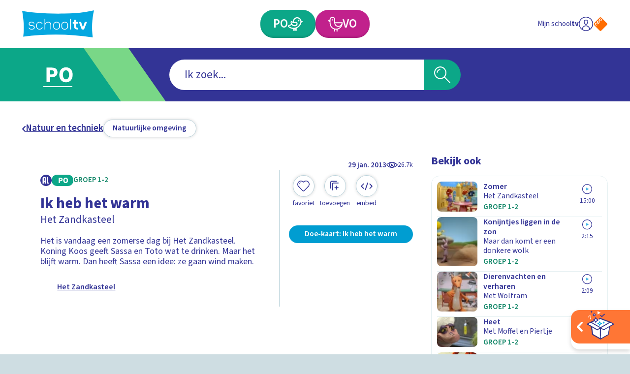

--- FILE ---
content_type: text/css
request_url: https://cdn.npoplayer.nl/player/v1/web/npoplayer.css
body_size: 46191
content:
@charset "UTF-8";
.bmpui-ui-airplaytogglebutton,.bmpui-ui-audiotracksettingstogglebutton,.bmpui-ui-buffering-overlay,.bmpui-ui-button,.bmpui-ui-cast-status-overlay,.bmpui-ui-casttogglebutton,.bmpui-ui-clickoverlay,.bmpui-ui-closebutton,.bmpui-ui-component,.bmpui-ui-container,.bmpui-ui-controlbar,.bmpui-ui-ecomodetogglebutton,.bmpui-ui-errormessage-overlay,.bmpui-ui-fullscreentogglebutton,.bmpui-ui-hugeplaybacktogglebutton,.bmpui-ui-hugereplaybutton,.bmpui-ui-label,.bmpui-ui-label-savedEnergy,.bmpui-ui-listbox,.bmpui-ui-listbox .bmpui-ui-listbox-button,.bmpui-ui-piptogglebutton,.bmpui-ui-playbacktimelabel,.bmpui-ui-playbacktoggle-overlay,.bmpui-ui-playbacktogglebutton,.bmpui-ui-quickseekbutton,.bmpui-ui-recommendation-overlay,.bmpui-ui-replaybutton,.bmpui-ui-seekbar,.bmpui-ui-seekbar-label,.bmpui-ui-selectbox,.bmpui-ui-settings-panel,.bmpui-ui-settingspanelpagebackbutton,.bmpui-ui-settingspanelpageopenbutton,.bmpui-ui-settingstogglebutton,.bmpui-ui-skin-ads .bmpui-ui-ads-status .bmpui-ui-button-ad-skip,.bmpui-ui-skin-ads .bmpui-ui-ads-status .bmpui-ui-label-ad-message,.bmpui-ui-spacer,.bmpui-ui-subtitlesettingsresetbutton,.bmpui-ui-subtitlesettingstogglebutton,.bmpui-ui-titlebar,.bmpui-ui-uicontainer,.bmpui-ui-uicontainer .bmpui-ui-subtitle-overlay,.bmpui-ui-volumecontrolbutton,.bmpui-ui-volumeslider,.bmpui-ui-volumetogglebutton,.bmpui-ui-vrtogglebutton,.bmpui-ui-watermark{
  /*! placeholder to avoid removal of empty selector */outline:0}
.bmpui-ui-buffering-overlay,.bmpui-ui-cast-status-overlay,.bmpui-ui-container,.bmpui-ui-controlbar,.bmpui-ui-errormessage-overlay,.bmpui-ui-listbox,.bmpui-ui-playbacktoggle-overlay,.bmpui-ui-recommendation-overlay,.bmpui-ui-seekbar-label,.bmpui-ui-settings-panel,.bmpui-ui-titlebar,.bmpui-ui-uicontainer,.bmpui-ui-uicontainer .bmpui-ui-subtitle-overlay,.bmpui-ui-volumecontrolbutton{font-size:1em}
.bmpui-ui-uicontainer{height:100%;left:0;margin:0;overflow:hidden;pointer-events:none;position:absolute;top:0;width:100%}
.bmpui-ui-uicontainer *{pointer-events:auto}
.bmpui-ui-uicontainer.bmpui-hidden{display:none}
.bmpui-ui-uicontainer.bmpui-player-state-playing.bmpui-controls-hidden *{cursor:none}
.bmpui-ui-uicontainer.bmpui-controls-shown .bmpui-ui-hugeplaybacktogglebutton:focus{-webkit-box-shadow:inset -4px -3px 2px 9px #1b7fcc;box-shadow:inset -4px -3px 2px 9px #1b7fcc}
.bmpui-ui-uicontainer.bmpui-controls-shown .bmpui-ui-hugeplaybacktogglebutton:focus:not(.bmpui-focus-visible){-webkit-box-shadow:none;box-shadow:none}
.bmpui-ui-uicontainer.bmpui-no-flexbox{background-image:url("[data-uri]")}
.bmpui-ui-uicontainer.bmpui-no-flexbox.bmpui-fullscreen{left:0;position:fixed;top:0;z-index:999999}
.bmpui-ui-controlbar{background:-webkit-gradient(linear,left top, left bottom,from(transparent),to(rgba(0,0,0,.7)));background:linear-gradient(180deg,transparent,rgba(0,0,0,.7));bottom:0;-webkit-box-sizing:border-box;box-sizing:border-box;line-height:1em;opacity:1;padding:1em 1em .5em;position:absolute;-webkit-transition:opacity .3s,visibility 0s;transition:opacity .3s,visibility 0s;width:100%}
.bmpui-ui-controlbar.bmpui-hidden{opacity:0;-webkit-transition:opacity .3s;transition:opacity .3s}
.bmpui-ui-controlbar .bmpui-controlbar-bottom>.bmpui-container-wrapper,.bmpui-ui-controlbar .bmpui-controlbar-top>.bmpui-container-wrapper{display:-webkit-box;display:-ms-flexbox;display:flex;margin:.5em 0}
.bmpui-ui-controlbar .bmpui-controlbar-top .bmpui-ui-label{font-size:.9em}
.bmpui-ui-controlbar .bmpui-controlbar-top>.bmpui-container-wrapper>*{margin:0 .5em}
.bmpui-ui-controlbar .bmpui-controlbar-bottom{white-space:nowrap}
.bmpui-ui-controlbar .bmpui-controlbar-bottom>.bmpui-container-wrapper .bmpui-ui-volumeslider{margin:auto .5em;width:5em}
.bmpui-no-flexbox .bmpui-ui-controlbar .bmpui-controlbar-bottom>.bmpui-container-wrapper,.bmpui-no-flexbox .bmpui-ui-controlbar .bmpui-controlbar-top>.bmpui-container-wrapper{border-spacing:.5em 0;display:table}
.bmpui-no-flexbox .bmpui-ui-controlbar .bmpui-controlbar-bottom>.bmpui-container-wrapper>*,.bmpui-no-flexbox .bmpui-ui-controlbar .bmpui-controlbar-top>.bmpui-container-wrapper>*{display:table-cell;vertical-align:middle}
.bmpui-no-flexbox .bmpui-ui-controlbar .bmpui-controlbar-bottom>.bmpui-container-wrapper>.bmpui-hidden,.bmpui-no-flexbox .bmpui-ui-controlbar .bmpui-controlbar-top>.bmpui-container-wrapper>.bmpui-hidden{display:none}
.bmpui-no-flexbox .bmpui-ui-controlbar .bmpui-controlbar-bottom>.bmpui-container-wrapper .bmpui-ui-volumeslider,.bmpui-no-flexbox .bmpui-ui-controlbar .bmpui-controlbar-top>.bmpui-container-wrapper .bmpui-ui-volumeslider{width:10%}
.bmpui-ui-airplaytogglebutton,.bmpui-ui-audiotracksettingstogglebutton,.bmpui-ui-button,.bmpui-ui-casttogglebutton,.bmpui-ui-clickoverlay,.bmpui-ui-closebutton,.bmpui-ui-ecomodetogglebutton,.bmpui-ui-fullscreentogglebutton,.bmpui-ui-hugeplaybacktogglebutton,.bmpui-ui-hugereplaybutton,.bmpui-ui-listbox .bmpui-ui-listbox-button,.bmpui-ui-piptogglebutton,.bmpui-ui-playbacktogglebutton,.bmpui-ui-quickseekbutton,.bmpui-ui-replaybutton,.bmpui-ui-settingspanelpagebackbutton,.bmpui-ui-settingspanelpageopenbutton,.bmpui-ui-settingstogglebutton,.bmpui-ui-skin-ads .bmpui-ui-ads-status .bmpui-ui-button-ad-skip,.bmpui-ui-subtitlesettingsresetbutton,.bmpui-ui-subtitlesettingstogglebutton,.bmpui-ui-volumetogglebutton,.bmpui-ui-vrtogglebutton,.bmpui-ui-watermark{background-color:transparent;background-origin:content-box;background-position:50%;background-repeat:no-repeat;background-size:1.5em;border:0;-webkit-box-sizing:content-box;box-sizing:content-box;cursor:pointer;font-size:1em;height:1.5em;min-width:1.5em;padding:.25em}
.bmpui-ui-airplaytogglebutton .bmpui-label,.bmpui-ui-audiotracksettingstogglebutton .bmpui-label,.bmpui-ui-button .bmpui-label,.bmpui-ui-casttogglebutton .bmpui-label,.bmpui-ui-clickoverlay .bmpui-label,.bmpui-ui-closebutton .bmpui-label,.bmpui-ui-ecomodetogglebutton .bmpui-label,.bmpui-ui-fullscreentogglebutton .bmpui-label,.bmpui-ui-hugeplaybacktogglebutton .bmpui-label,.bmpui-ui-hugereplaybutton .bmpui-label,.bmpui-ui-listbox .bmpui-ui-listbox-button .bmpui-label,.bmpui-ui-piptogglebutton .bmpui-label,.bmpui-ui-playbacktogglebutton .bmpui-label,.bmpui-ui-quickseekbutton .bmpui-label,.bmpui-ui-replaybutton .bmpui-label,.bmpui-ui-settingspanelpagebackbutton .bmpui-label,.bmpui-ui-settingspanelpageopenbutton .bmpui-label,.bmpui-ui-settingstogglebutton .bmpui-label,.bmpui-ui-skin-ads .bmpui-ui-ads-status .bmpui-ui-button-ad-skip .bmpui-label,.bmpui-ui-subtitlesettingsresetbutton .bmpui-label,.bmpui-ui-subtitlesettingstogglebutton .bmpui-label,.bmpui-ui-volumetogglebutton .bmpui-label,.bmpui-ui-vrtogglebutton .bmpui-label,.bmpui-ui-watermark .bmpui-label{color:#fff;display:none}
.bmpui-disabled.bmpui-ui-airplaytogglebutton,.bmpui-disabled.bmpui-ui-audiotracksettingstogglebutton,.bmpui-disabled.bmpui-ui-button,.bmpui-disabled.bmpui-ui-casttogglebutton,.bmpui-disabled.bmpui-ui-clickoverlay,.bmpui-disabled.bmpui-ui-closebutton,.bmpui-disabled.bmpui-ui-ecomodetogglebutton,.bmpui-disabled.bmpui-ui-fullscreentogglebutton,.bmpui-disabled.bmpui-ui-hugeplaybacktogglebutton,.bmpui-disabled.bmpui-ui-hugereplaybutton,.bmpui-disabled.bmpui-ui-piptogglebutton,.bmpui-disabled.bmpui-ui-playbacktogglebutton,.bmpui-disabled.bmpui-ui-quickseekbutton,.bmpui-disabled.bmpui-ui-replaybutton,.bmpui-disabled.bmpui-ui-settingspanelpagebackbutton,.bmpui-disabled.bmpui-ui-settingspanelpageopenbutton,.bmpui-disabled.bmpui-ui-settingstogglebutton,.bmpui-disabled.bmpui-ui-subtitlesettingsresetbutton,.bmpui-disabled.bmpui-ui-subtitlesettingstogglebutton,.bmpui-disabled.bmpui-ui-volumetogglebutton,.bmpui-disabled.bmpui-ui-vrtogglebutton,.bmpui-disabled.bmpui-ui-watermark,.bmpui-ui-listbox .bmpui-disabled.bmpui-ui-listbox-button,.bmpui-ui-skin-ads .bmpui-ui-ads-status .bmpui-disabled.bmpui-ui-button-ad-skip{cursor:default}
.bmpui-disabled.bmpui-ui-airplaytogglebutton,.bmpui-disabled.bmpui-ui-airplaytogglebutton>*,.bmpui-disabled.bmpui-ui-audiotracksettingstogglebutton,.bmpui-disabled.bmpui-ui-audiotracksettingstogglebutton>*,.bmpui-disabled.bmpui-ui-button,.bmpui-disabled.bmpui-ui-button>*,.bmpui-disabled.bmpui-ui-casttogglebutton,.bmpui-disabled.bmpui-ui-casttogglebutton>*,.bmpui-disabled.bmpui-ui-clickoverlay,.bmpui-disabled.bmpui-ui-clickoverlay>*,.bmpui-disabled.bmpui-ui-closebutton,.bmpui-disabled.bmpui-ui-closebutton>*,.bmpui-disabled.bmpui-ui-ecomodetogglebutton,.bmpui-disabled.bmpui-ui-ecomodetogglebutton>*,.bmpui-disabled.bmpui-ui-fullscreentogglebutton,.bmpui-disabled.bmpui-ui-fullscreentogglebutton>*,.bmpui-disabled.bmpui-ui-hugeplaybacktogglebutton,.bmpui-disabled.bmpui-ui-hugeplaybacktogglebutton>*,.bmpui-disabled.bmpui-ui-hugereplaybutton,.bmpui-disabled.bmpui-ui-hugereplaybutton>*,.bmpui-disabled.bmpui-ui-piptogglebutton,.bmpui-disabled.bmpui-ui-piptogglebutton>*,.bmpui-disabled.bmpui-ui-playbacktogglebutton,.bmpui-disabled.bmpui-ui-playbacktogglebutton>*,.bmpui-disabled.bmpui-ui-quickseekbutton,.bmpui-disabled.bmpui-ui-quickseekbutton>*,.bmpui-disabled.bmpui-ui-replaybutton,.bmpui-disabled.bmpui-ui-replaybutton>*,.bmpui-disabled.bmpui-ui-settingspanelpagebackbutton,.bmpui-disabled.bmpui-ui-settingspanelpagebackbutton>*,.bmpui-disabled.bmpui-ui-settingspanelpageopenbutton,.bmpui-disabled.bmpui-ui-settingspanelpageopenbutton>*,.bmpui-disabled.bmpui-ui-settingstogglebutton,.bmpui-disabled.bmpui-ui-settingstogglebutton>*,.bmpui-disabled.bmpui-ui-subtitlesettingsresetbutton,.bmpui-disabled.bmpui-ui-subtitlesettingsresetbutton>*,.bmpui-disabled.bmpui-ui-subtitlesettingstogglebutton,.bmpui-disabled.bmpui-ui-subtitlesettingstogglebutton>*,.bmpui-disabled.bmpui-ui-volumetogglebutton,.bmpui-disabled.bmpui-ui-volumetogglebutton>*,.bmpui-disabled.bmpui-ui-vrtogglebutton,.bmpui-disabled.bmpui-ui-vrtogglebutton>*,.bmpui-disabled.bmpui-ui-watermark,.bmpui-disabled.bmpui-ui-watermark>*,.bmpui-ui-listbox .bmpui-disabled.bmpui-ui-listbox-button,.bmpui-ui-listbox .bmpui-disabled.bmpui-ui-listbox-button>*,.bmpui-ui-skin-ads .bmpui-ui-ads-status .bmpui-disabled.bmpui-ui-button-ad-skip,.bmpui-ui-skin-ads .bmpui-ui-ads-status .bmpui-disabled.bmpui-ui-button-ad-skip>*{pointer-events:none}
.bmpui-disabled.bmpui-ui-airplaytogglebutton .bmpui-label:hover,.bmpui-disabled.bmpui-ui-audiotracksettingstogglebutton .bmpui-label:hover,.bmpui-disabled.bmpui-ui-button .bmpui-label:hover,.bmpui-disabled.bmpui-ui-casttogglebutton .bmpui-label:hover,.bmpui-disabled.bmpui-ui-clickoverlay .bmpui-label:hover,.bmpui-disabled.bmpui-ui-closebutton .bmpui-label:hover,.bmpui-disabled.bmpui-ui-ecomodetogglebutton .bmpui-label:hover,.bmpui-disabled.bmpui-ui-fullscreentogglebutton .bmpui-label:hover,.bmpui-disabled.bmpui-ui-hugeplaybacktogglebutton .bmpui-label:hover,.bmpui-disabled.bmpui-ui-hugereplaybutton .bmpui-label:hover,.bmpui-disabled.bmpui-ui-piptogglebutton .bmpui-label:hover,.bmpui-disabled.bmpui-ui-playbacktogglebutton .bmpui-label:hover,.bmpui-disabled.bmpui-ui-quickseekbutton .bmpui-label:hover,.bmpui-disabled.bmpui-ui-replaybutton .bmpui-label:hover,.bmpui-disabled.bmpui-ui-settingspanelpagebackbutton .bmpui-label:hover,.bmpui-disabled.bmpui-ui-settingspanelpageopenbutton .bmpui-label:hover,.bmpui-disabled.bmpui-ui-settingstogglebutton .bmpui-label:hover,.bmpui-disabled.bmpui-ui-subtitlesettingsresetbutton .bmpui-label:hover,.bmpui-disabled.bmpui-ui-subtitlesettingstogglebutton .bmpui-label:hover,.bmpui-disabled.bmpui-ui-volumetogglebutton .bmpui-label:hover,.bmpui-disabled.bmpui-ui-vrtogglebutton .bmpui-label:hover,.bmpui-disabled.bmpui-ui-watermark .bmpui-label:hover,.bmpui-ui-listbox .bmpui-disabled.bmpui-ui-listbox-button .bmpui-label:hover,.bmpui-ui-skin-ads .bmpui-ui-ads-status .bmpui-disabled.bmpui-ui-button-ad-skip .bmpui-label:hover{text-decoration:none}
.bmpui-hidden.bmpui-ui-airplaytogglebutton,.bmpui-hidden.bmpui-ui-audiotracksettingstogglebutton,.bmpui-hidden.bmpui-ui-button,.bmpui-hidden.bmpui-ui-casttogglebutton,.bmpui-hidden.bmpui-ui-clickoverlay,.bmpui-hidden.bmpui-ui-closebutton,.bmpui-hidden.bmpui-ui-ecomodetogglebutton,.bmpui-hidden.bmpui-ui-fullscreentogglebutton,.bmpui-hidden.bmpui-ui-hugeplaybacktogglebutton,.bmpui-hidden.bmpui-ui-hugereplaybutton,.bmpui-hidden.bmpui-ui-piptogglebutton,.bmpui-hidden.bmpui-ui-playbacktogglebutton,.bmpui-hidden.bmpui-ui-quickseekbutton,.bmpui-hidden.bmpui-ui-replaybutton,.bmpui-hidden.bmpui-ui-settingspanelpagebackbutton,.bmpui-hidden.bmpui-ui-settingspanelpageopenbutton,.bmpui-hidden.bmpui-ui-settingstogglebutton,.bmpui-hidden.bmpui-ui-subtitlesettingsresetbutton,.bmpui-hidden.bmpui-ui-subtitlesettingstogglebutton,.bmpui-hidden.bmpui-ui-volumetogglebutton,.bmpui-hidden.bmpui-ui-vrtogglebutton,.bmpui-hidden.bmpui-ui-watermark,.bmpui-ui-listbox .bmpui-hidden.bmpui-ui-listbox-button,.bmpui-ui-skin-ads .bmpui-ui-ads-status .bmpui-hidden.bmpui-ui-button-ad-skip{display:none}
.bmpui-ui-airplaytogglebutton:focus,.bmpui-ui-audiotracksettingstogglebutton:focus,.bmpui-ui-button:focus,.bmpui-ui-casttogglebutton:focus,.bmpui-ui-clickoverlay:focus,.bmpui-ui-closebutton:focus,.bmpui-ui-ecomodetogglebutton:focus,.bmpui-ui-fullscreentogglebutton:focus,.bmpui-ui-hugeplaybacktogglebutton:focus,.bmpui-ui-hugereplaybutton:focus,.bmpui-ui-listbox .bmpui-ui-listbox-button:focus,.bmpui-ui-piptogglebutton:focus,.bmpui-ui-playbacktogglebutton:focus,.bmpui-ui-quickseekbutton:focus,.bmpui-ui-replaybutton:focus,.bmpui-ui-settingspanelpagebackbutton:focus,.bmpui-ui-settingspanelpageopenbutton:focus,.bmpui-ui-settingstogglebutton:focus,.bmpui-ui-skin-ads .bmpui-ui-ads-status .bmpui-ui-button-ad-skip:focus,.bmpui-ui-subtitlesettingsresetbutton:focus,.bmpui-ui-subtitlesettingstogglebutton:focus,.bmpui-ui-volumetogglebutton:focus,.bmpui-ui-vrtogglebutton:focus,.bmpui-ui-watermark:focus{-webkit-box-shadow:0 0 0 2px rgba(27,127,204,.8);box-shadow:0 0 0 2px rgba(27,127,204,.8);outline:none}
.bmpui-ui-airplaytogglebutton:focus:not(.bmpui-focus-visible),.bmpui-ui-audiotracksettingstogglebutton:focus:not(.bmpui-focus-visible),.bmpui-ui-button:focus:not(.bmpui-focus-visible),.bmpui-ui-casttogglebutton:focus:not(.bmpui-focus-visible),.bmpui-ui-clickoverlay:focus:not(.bmpui-focus-visible),.bmpui-ui-closebutton:focus:not(.bmpui-focus-visible),.bmpui-ui-ecomodetogglebutton:focus:not(.bmpui-focus-visible),.bmpui-ui-fullscreentogglebutton:focus:not(.bmpui-focus-visible),.bmpui-ui-hugeplaybacktogglebutton:focus:not(.bmpui-focus-visible),.bmpui-ui-hugereplaybutton:focus:not(.bmpui-focus-visible),.bmpui-ui-listbox .bmpui-ui-listbox-button:focus:not(.bmpui-focus-visible),.bmpui-ui-piptogglebutton:focus:not(.bmpui-focus-visible),.bmpui-ui-playbacktogglebutton:focus:not(.bmpui-focus-visible),.bmpui-ui-quickseekbutton:focus:not(.bmpui-focus-visible),.bmpui-ui-replaybutton:focus:not(.bmpui-focus-visible),.bmpui-ui-settingspanelpagebackbutton:focus:not(.bmpui-focus-visible),.bmpui-ui-settingspanelpageopenbutton:focus:not(.bmpui-focus-visible),.bmpui-ui-settingstogglebutton:focus:not(.bmpui-focus-visible),.bmpui-ui-skin-ads .bmpui-ui-ads-status .bmpui-ui-button-ad-skip:focus:not(.bmpui-focus-visible),.bmpui-ui-subtitlesettingsresetbutton:focus:not(.bmpui-focus-visible),.bmpui-ui-subtitlesettingstogglebutton:focus:not(.bmpui-focus-visible),.bmpui-ui-volumetogglebutton:focus:not(.bmpui-focus-visible),.bmpui-ui-vrtogglebutton:focus:not(.bmpui-focus-visible),.bmpui-ui-watermark:focus:not(.bmpui-focus-visible){-webkit-box-shadow:none;box-shadow:none;outline:none}
.bmpui-ui-playbacktogglebutton{background-image:url("data:image/svg+xml;charset=utf-8,%3Csvg xmlns='http://www.w3.org/2000/svg' viewBox='0 0 32 32' style='enable-background:new 0 0 32 32' xml:space='preserve'%3E%3Cpath d='M23.3 15.2 9.8 5.6c-.3-.2-.7-.3-1-.1-.3.2-.5.5-.5.8v19.3c0 .4.2.7.6.9.1.1.3.1.4.1.2 0 .4-.1.6-.2l13.4-9.7c.3-.2.4-.5.4-.8-.1-.2-.2-.6-.4-.7zm-13 8.4V8.4L21 16l-10.7 7.6z' style='fill:%23fff'/%3E%3C/svg%3E")}
.bmpui-ui-playbacktogglebutton:hover{-webkit-filter:drop-shadow(0 0 1px #fff);filter:drop-shadow(0 0 1px #fff)}
.bmpui-ui-playbacktogglebutton.bmpui-on{background-image:url("data:image/svg+xml;charset=utf-8,%3Csvg xmlns='http://www.w3.org/2000/svg' viewBox='0 0 32 32' style='enable-background:new 0 0 32 32' xml:space='preserve'%3E%3Cstyle%3E.st0{fill:%23fff}%3C/style%3E%3Cpath class='st0' d='M11.3 5.4H8.9c-1.3 0-2.4 1.1-2.4 2.4v16.5c0 1.3 1.1 2.4 2.4 2.4h2.4c1.3 0 2.4-1.1 2.4-2.4V7.7c-.1-1.3-1.1-2.3-2.4-2.3zm0 18.9H8.9V7.7h2.4v16.6z' id='Rectangle_2_copy'/%3E%3Cpath class='st0' d='M23.1 5.4h-2.4c-1.3 0-2.4 1.1-2.4 2.4v16.5c0 1.3 1.1 2.4 2.4 2.4h2.4c1.3 0 2.4-1.1 2.4-2.4V7.7c-.1-1.3-1.1-2.3-2.4-2.3zm0 18.9h-2.4V7.7h2.4v16.6z' id='Rectangle_2_copy_2'/%3E%3C/svg%3E")}
.bmpui-ui-playbacktogglebutton.bmpui-on.bmpui-stoptoggle{background-image:url("data:image/svg+xml;charset=utf-8,%3Csvg xmlns='http://www.w3.org/2000/svg' viewBox='0 0 32 32' style='enable-background:new 0 0 32 32' xml:space='preserve'%3E%3Cpath d='M24.3 5.4H7.7c-1.3 0-2.4 1.1-2.4 2.4v16.5c0 1.3 1.1 2.4 2.4 2.4h16.5c1.3 0 2.4-1.1 2.4-2.4V7.7c0-1.3-1-2.3-2.3-2.3zm0 18.9H7.7V7.7h16.5v16.6z' style='fill:%23fff'/%3E%3C/svg%3E")}
.bmpui-ui-quickseekbutton:hover{-webkit-filter:drop-shadow(0 0 1px #fff);filter:drop-shadow(0 0 1px #fff)}
.bmpui-ui-quickseekbutton[data-bmpui-seek-direction=forward]{background-image:url("data:image/svg+xml;charset=utf-8,%3Csvg xmlns='http://www.w3.org/2000/svg' viewBox='0 0 32 32' style='enable-background:new 0 0 32 32' xml:space='preserve'%3E%3Cpath d='M16.8 21c.5 0 .9-.4.9-.9v-3.2h3.2c.5 0 .9-.4.9-.9s-.4-.9-.9-.9h-3.2v-3.2c0-.5-.4-.9-.9-.9s-.9.4-.9 1v3.1h-3.2c-.5 0-.9.4-.9.9s.4.9 1 .9H16v3.2c-.1.6.2.9.8.9zm8.4-10.5V6.8c0-.5-.4-.9-.9-.9s-.9.4-.9.9v1.5c-1.8-1.5-4.1-2.4-6.5-2.4-5.6 0-10.1 4.5-10.1 10.1s4.5 10.1 10.1 10.1c3.2 0 6.2-1.5 8.1-4.1.3-.4.2-1-.2-1.3-.4-.3-1-.2-1.2.2-1.6 2.1-4.1 3.4-6.7 3.4-4.6 0-8.3-3.7-8.3-8.3s3.7-8.3 8.3-8.3c1.9 0 3.7.7 5.2 1.9h-1.5c-.5 0-.9.4-.9.9s.4.9.9.9h3.7c.5 0 .9-.4.9-.9z' style='fill:%23fff'/%3E%3C/svg%3E")}
.bmpui-ui-quickseekbutton[data-bmpui-seek-direction=rewind]{background-image:url("data:image/svg+xml;charset=utf-8,%3Csvg xmlns='http://www.w3.org/2000/svg' viewBox='0 0 32 32' style='enable-background:new 0 0 32 32;zoom:1' xml:space='preserve'%3E%3Cpath d='M21.073 16c0-.5-.4-.9-.9-.9h-8.3c-.5 0-.9.4-.9.9s.4.9.9.9h8.2c.6 0 1-.4 1-.9m-5.2-10.1c-2.4 0-4.7.9-6.5 2.4V6.8c0-.5-.4-.9-.9-.9s-.9.4-.9.9v3.7c0 .5.4.9.9.9h3.7c.5 0 .9-.4.9-.9s-.4-.9-.9-.9h-1.5c1.5-1.2 3.3-1.9 5.2-1.9 4.6 0 8.3 3.7 8.3 8.3s-3.7 8.3-8.3 8.3c-2.6 0-5.1-1.3-6.7-3.4-.2-.4-.8-.5-1.2-.2-.4.3-.5.9-.2 1.3 1.9 2.6 4.9 4.1 8.1 4.1 5.6 0 10.1-4.5 10.1-10.1s-4.5-10.1-10.1-10.1' style='fill:%23fff'/%3E%3C/svg%3E")}
.bmpui-ui-fullscreentogglebutton{background-image:url("data:image/svg+xml;charset=utf-8,%3Csvg xmlns='http://www.w3.org/2000/svg' viewBox='0 0 32 32' style='enable-background:new 0 0 32 32' xml:space='preserve'%3E%3Cstyle%3E.st0{fill:%23fff}%3C/style%3E%3Cpath class='st0' d='M4.7 7.7h4.7V5.4H4.7c-1.3 0-2.4 1.1-2.4 2.4v4.7h2.4V7.7z' id='Rectangle_6'/%3E%3Cpath class='st0' d='M4.7 19.5H2.4v4.7c0 1.3 1.1 2.4 2.4 2.4h4.7v-2.4H4.7v-4.7z' id='Rectangle_6_copy'/%3E%3Cpath class='st0' d='M27.3 5.4h-4.7v2.4h4.7v4.7h2.4V7.7c-.1-1.3-1.1-2.3-2.4-2.3z' id='Rectangle_6_copy_2'/%3E%3Cpath class='st0' d='M27.3 24.3h-4.7v2.4h4.7c1.3 0 2.4-1.1 2.4-2.4v-4.7h-2.4v4.7z' id='Rectangle_6_copy_3'/%3E%3C/svg%3E")}
.bmpui-ui-fullscreentogglebutton:hover{-webkit-filter:drop-shadow(0 0 1px #fff);filter:drop-shadow(0 0 1px #fff)}
.bmpui-ui-fullscreentogglebutton.bmpui-on{background-image:url("data:image/svg+xml;charset=utf-8,%3Csvg xmlns='http://www.w3.org/2000/svg' viewBox='0 0 32 32' style='enable-background:new 0 0 32 32' xml:space='preserve'%3E%3Cstyle%3E.st1{fill:%231fabe2}%3C/style%3E%3Cpath class='st1' d='M4.7 7.7h22.5v16.5H4.7z' id='Rectangle_19' style='opacity:.302'/%3E%3Cpath class='st1' d='M4.7 7.7h4.7V5.4H4.7c-1.3 0-2.4 1.1-2.4 2.4v4.7h2.4V7.7z' id='Rectangle_6_1_'/%3E%3Cpath class='st1' d='M4.7 19.5H2.4v4.7c0 1.3 1.1 2.4 2.4 2.4h4.7v-2.4H4.7v-4.7z' id='Rectangle_6_copy_1_'/%3E%3Cpath class='st1' d='M27.3 5.4h-4.7v2.4h4.7v4.7h2.4V7.7c-.1-1.3-1.1-2.3-2.4-2.3z' id='Rectangle_6_copy_2_1_'/%3E%3Cpath class='st1' d='M27.3 24.3h-4.7v2.4h4.7c1.3 0 2.4-1.1 2.4-2.4v-4.7h-2.4v4.7z' id='Rectangle_6_copy_3_1_'/%3E%3C/svg%3E")}
.bmpui-ui-vrtogglebutton{background-image:url("data:image/svg+xml;charset=utf-8,%3Csvg xmlns='http://www.w3.org/2000/svg' viewBox='0 0 32 32' style='enable-background:new 0 0 32 32' xml:space='preserve'%3E%3Cstyle%3E.st0{fill:%23fff}%3C/style%3E%3Cpath class='st0' d='M29 5.4H3C1.7 5.4.6 6.5.6 7.8v16.5c0 1.3 1.1 2.4 2.4 2.4h9.4v-2.4H3V7.7h26v16.5h-9.4v2.4H29c1.3 0 2.4-1.1 2.4-2.4V7.7c0-1.3-1.1-2.3-2.4-2.3z' id='Rectangle_9'/%3E%3Cpath class='st0' d='M10.1 11.3c-2.6 0-4.7 2.1-4.7 4.7s2.1 4.7 4.7 4.7 4.7-2.1 4.7-4.7-2.1-4.7-4.7-4.7zm0 7.1c-1.3 0-2.4-1.1-2.4-2.4s1.1-2.4 2.4-2.4 2.4 1.1 2.4 2.4-1.1 2.4-2.4 2.4z' id='v'/%3E%3Cpath class='st0' d='M21.9 11.3c-2.6 0-4.7 2.1-4.7 4.7s2.1 4.7 4.7 4.7 4.7-2.1 4.7-4.7-2.1-4.7-4.7-4.7zm0 7.1c-1.3 0-2.4-1.1-2.4-2.4s1.1-2.4 2.4-2.4 2.4 1.1 2.4 2.4-1.1 2.4-2.4 2.4z' id='v_copy'/%3E%3Cpath class='st0' d='M16 23.1c2 0 3.5 1.5 3.5 3.5h2.4c0-3.3-2.6-5.9-5.9-5.9s-5.9 2.6-5.9 5.9h2.4c0-2 1.5-3.5 3.5-3.5z' id='Rectangle_10'/%3E%3C/svg%3E")}
.bmpui-ui-vrtogglebutton:hover{-webkit-filter:drop-shadow(0 0 1px #fff);filter:drop-shadow(0 0 1px #fff)}
.bmpui-ui-vrtogglebutton.bmpui-on{background-image:url("data:image/svg+xml;charset=utf-8,%3Csvg xmlns='http://www.w3.org/2000/svg' viewBox='0 0 32 32' style='enable-background:new 0 0 32 32' xml:space='preserve'%3E%3Cstyle%3E.st1{fill:%231fabe2}%3C/style%3E%3Cpath class='st1' d='M3 7.7v16.5h10.6v-2.4h4.7v2.4H29V7.7H3zm4.7 11.8v-7.1h5.9v7.1H7.7zm17.7 0h-7.1v-7.1h7.1v7.1z' id='Rectangle_25' style='opacity:.302'/%3E%3Cpath class='st1' d='M21.9 20.7c2.6 0 4.7-2.1 4.7-4.7s-2.1-4.7-4.7-4.7-4.7 2.1-4.7 4.7 2.1 4.7 4.7 4.7zm0-7.1c1.3 0 2.4 1.1 2.4 2.4s-1.1 2.4-2.4 2.4-2.4-1.1-2.4-2.4 1.1-2.4 2.4-2.4zm-11.8 7.1c2.6 0 4.7-2.1 4.7-4.7s-2.1-4.7-4.7-4.7-4.7 2.1-4.7 4.7 2.1 4.7 4.7 4.7zm0-7.1c1.3 0 2.4 1.1 2.4 2.4s-1.1 2.4-2.4 2.4-2.4-1.1-2.4-2.4 1.1-2.4 2.4-2.4zM29 5.4H3C1.7 5.4.6 6.5.6 7.8v16.5c0 1.3 1.1 2.4 2.4 2.4h9.4c0-2 1.5-3.5 3.5-3.5s3.5 1.5 3.5 3.5H29c1.3 0 2.4-1.1 2.4-2.4V7.7c0-1.3-1.1-2.3-2.4-2.3zm0 18.9h-7.6c-.9-2.1-3-3.5-5.4-3.5s-4.5 1.4-5.4 3.5H3V7.7h26v16.6z' id='Rectangle_10_1_'/%3E%3C/svg%3E")}
.bmpui-ui-volumetogglebutton:hover{-webkit-filter:drop-shadow(0 0 1px #fff);filter:drop-shadow(0 0 1px #fff)}
.bmpui-ui-volumetogglebutton.bmpui-muted,.bmpui-ui-volumetogglebutton.bmpui-unmuted[data-bmpui-volume-level-tens="0"]{background-image:url("data:image/svg+xml;charset=utf-8,%3Csvg xmlns='http://www.w3.org/2000/svg' viewBox='0 0 32 32' style='enable-background:new 0 0 32 32' xml:space='preserve'%3E%3Cstyle%3E.st0{fill:%23fff}%3C/style%3E%3Cpath class='st0' d='M12.2 13.1H6.4c-1.1 0-1.9.9-1.9 1.9v2c0 1.1.9 1.9 1.9 1.9h5.8c1.1 0 1.9-.9 1.9-1.9v-2c0-1-.9-1.9-1.9-1.9zm0 3.9H6.4v-2h5.8v2z' id='Rectangle_2_copy_4'/%3E%3Cpath class='st0' d='M18.1 11.9c-.4.4-.4 1 0 1.4l6.8 6.8c.4.4 1 .4 1.4 0s.4-1 0-1.4l-6.8-6.8c-.4-.4-1-.4-1.4 0z' id='Rounded_Rectangle_3'/%3E%3Cpath class='st0' d='M26.3 11.9c-.4-.4-1-.4-1.4 0l-6.8 6.8c-.4.4-.4 1 0 1.4s1 .4 1.4 0l6.8-6.8c.4-.4.4-1 0-1.4z' id='Rounded_Rectangle_3_1_'/%3E%3Cpath class='st0' d='M17.9 21.7v2l-9.6-7v2.5l10 7.1c.2.1.4.2.6.2s.3 0 .5-.1c.3-.2.6-.5.6-.9v-3.9l-2.1.1zM17.9 10.3H20v-4c-.1-.4-.3-.7-.7-.9-.3-.2-.8-.1-1.1.1l-9.9 7.1v2.5l9.6-6.9v2.1z'/%3E%3C/svg%3E")}
.bmpui-ui-volumetogglebutton.bmpui-unmuted[data-bmpui-volume-level-tens="1"],.bmpui-ui-volumetogglebutton.bmpui-unmuted[data-bmpui-volume-level-tens="2"],.bmpui-ui-volumetogglebutton.bmpui-unmuted[data-bmpui-volume-level-tens="3"],.bmpui-ui-volumetogglebutton.bmpui-unmuted[data-bmpui-volume-level-tens="4"],.bmpui-ui-volumetogglebutton.bmpui-unmuted[data-bmpui-volume-level-tens="5"]{background-image:url("data:image/svg+xml;charset=utf-8,%3Csvg xmlns='http://www.w3.org/2000/svg' viewBox='0 0 32 32' style='enable-background:new 0 0 32 32' xml:space='preserve'%3E%3Cstyle%3E.st0{fill:%23fff}%3C/style%3E%3Cpath class='st0' d='M19.3 5.5c-.3-.2-.8-.1-1.1.1l-9.9 7.1v2.5l9.6-6.9v15.4l-9.6-7v2.5l10 7.1c.2.1.4.2.6.2s.3 0 .5-.1c.3-.2.6-.5.6-.9V6.3c-.1-.3-.3-.6-.7-.8z' id='Rectangle_4'/%3E%3Cpath class='st0' d='M12.2 13.1H6.4c-1.1 0-1.9.9-1.9 1.9v2c0 1.1.9 1.9 1.9 1.9h5.8c1.1 0 1.9-.9 1.9-1.9v-2c0-1-.9-1.9-1.9-1.9zm0 3.9H6.4v-2h5.8v2z' id='Rectangle_2_copy_4'/%3E%3Cpath class='st0' d='M23.7 12.1c-.6 0-1 .4-1 1v5.8c0 .6.4 1 1 1s1-.4 1-1v-5.8c0-.6-.4-1-1-1z' id='Rounded_Rectangle_4'/%3E%3C/svg%3E")}
.bmpui-ui-volumetogglebutton.bmpui-unmuted[data-bmpui-volume-level-tens="10"],.bmpui-ui-volumetogglebutton.bmpui-unmuted[data-bmpui-volume-level-tens="6"],.bmpui-ui-volumetogglebutton.bmpui-unmuted[data-bmpui-volume-level-tens="7"],.bmpui-ui-volumetogglebutton.bmpui-unmuted[data-bmpui-volume-level-tens="8"],.bmpui-ui-volumetogglebutton.bmpui-unmuted[data-bmpui-volume-level-tens="9"]{background-image:url("data:image/svg+xml;charset=utf-8,%3Csvg xmlns='http://www.w3.org/2000/svg' viewBox='0 0 32 32' style='enable-background:new 0 0 32 32' xml:space='preserve'%3E%3Cstyle%3E.st0{fill:%23fff}%3C/style%3E%3Cpath class='st0' d='M19.3 5.5c-.3-.2-.8-.1-1.1.1l-9.9 7.1v2.5l9.6-6.9v15.4l-9.6-7v2.5l10 7.1c.2.1.4.2.6.2s.3 0 .5-.1c.3-.2.6-.5.6-.9V6.3c-.1-.3-.3-.6-.7-.8z' id='Rectangle_4'/%3E%3Cpath class='st0' d='M12.2 13.1H6.4c-1.1 0-1.9.9-1.9 1.9v2c0 1.1.9 1.9 1.9 1.9h5.8c1.1 0 1.9-.9 1.9-1.9v-2c0-1-.9-1.9-1.9-1.9zm0 3.9H6.4v-2h5.8v2z' id='Rectangle_2_copy_4'/%3E%3Cpath class='st0' d='M27.6 10.2c-.6 0-1 .4-1 1v9.7c0 .6.4 1 1 1s1-.4 1-1v-9.7c0-.6-.4-1-1-1z' id='Rounded_Rectangle_3'/%3E%3Cpath class='st0' d='M23.7 12.1c-.6 0-1 .4-1 1v5.8c0 .6.4 1 1 1s1-.4 1-1v-5.8c0-.6-.4-1-1-1z' id='Rounded_Rectangle_4'/%3E%3C/svg%3E")}
.bmpui-ui-ecomodetogglebutton{height:1em;min-width:5em}
.bmpui-ui-ecomodetogglebutton:hover{-webkit-filter:drop-shadow(0 0 1px #fff);filter:drop-shadow(0 0 1px #fff)}
.bmpui-ui-ecomodetogglebutton.bmpui-on{background-image:url("data:image/svg+xml;charset=utf-8,%3Csvg width='33' height='32' fill='none' xmlns='http://www.w3.org/2000/svg'%3E%3Crect y='8' width='32' height='16' rx='8' fill='%23006AED'/%3E%3Cg filter='url(%23a)'%3E%3Ccircle cx='23.667' cy='16' r='6.667' fill='%23fff'/%3E%3C/g%3E%3Cdefs%3E%3Cfilter id='a' x='15' y='7.333' width='17.334' height='17.333' filterUnits='userSpaceOnUse' color-interpolation-filters='sRGB'%3E%3CfeFlood flood-opacity='0' result='BackgroundImageFix'/%3E%3CfeColorMatrix in='SourceAlpha' values='0 0 0 0 0 0 0 0 0 0 0 0 0 0 0 0 0 0 127 0' result='hardAlpha'/%3E%3CfeOffset/%3E%3CfeGaussianBlur stdDeviation='1'/%3E%3CfeColorMatrix values='0 0 0 0 0.796078 0 0 0 0 0.878431 0 0 0 0 0.929412 0 0 0 1 0'/%3E%3CfeBlend in2='BackgroundImageFix' result='effect1_dropShadow_2_1649'/%3E%3CfeBlend in='SourceGraphic' in2='effect1_dropShadow_2_1649' result='shape'/%3E%3C/filter%3E%3C/defs%3E%3C/svg%3E");background-position:20px;background-size:45% auto;margin-left:2%}
.bmpui-ui-ecomodetogglebutton.bmpui-off{background-image:url("data:image/svg+xml;charset=utf-8,%3Csvg width='33' height='32' fill='none' xmlns='http://www.w3.org/2000/svg'%3E%3Crect x='1' y='8' width='32' height='16' rx='8' fill='%23868E96'/%3E%3Cg filter='url(%23a)'%3E%3Ccircle cx='8.667' cy='16' r='6.667' fill='%23fff'/%3E%3C/g%3E%3Cdefs%3E%3Cfilter id='a' x='0' y='7.333' width='17.334' height='17.333' filterUnits='userSpaceOnUse' color-interpolation-filters='sRGB'%3E%3CfeFlood flood-opacity='0' result='BackgroundImageFix'/%3E%3CfeColorMatrix in='SourceAlpha' values='0 0 0 0 0 0 0 0 0 0 0 0 0 0 0 0 0 0 127 0' result='hardAlpha'/%3E%3CfeOffset/%3E%3CfeGaussianBlur stdDeviation='1'/%3E%3CfeColorMatrix values='0 0 0 0 0.796078 0 0 0 0 0.878431 0 0 0 0 0.929412 0 0 0 1 0'/%3E%3CfeBlend in2='BackgroundImageFix' result='effect1_dropShadow_2_1606'/%3E%3CfeBlend in='SourceGraphic' in2='effect1_dropShadow_2_1606' result='shape'/%3E%3C/filter%3E%3C/defs%3E%3C/svg%3E");background-position:20px;background-size:45% auto}
#ecomodelabel:before{background-image:url("data:image/svg+xml;charset=utf-8,%3Csvg width='24' height='24' fill='none' xmlns='http://www.w3.org/2000/svg'%3E%3Cpath d='M2.293 21.707a1 1 0 0 0 1.414 0l3.05-3.051a9.82 9.82 0 0 0 4.262 1.014 9.2 9.2 0 0 0 6.638-2.964C23 11.361 21.936 3.3 21.887 2.963a1 1 0 0 0-.85-.851C20.7 2.063 12.637 1 7.294 6.344a9.091 9.091 0 0 0-1.95 10.9l-3.051 3.049a1 1 0 0 0 0 1.414ZM8.708 7.758c3.733-3.733 9.236-3.839 11.264-3.73.106 2.029 0 7.531-3.73 11.264a7.062 7.062 0 0 1-7.983 1.863l4.4-4.4a1 1 0 1 0-1.414-1.414l-4.4 4.4a7.063 7.063 0 0 1 1.863-7.983Z' fill='%2343C878'/%3E%3C/svg%3E");background-repeat:no-repeat;background-size:1.7em auto;content:" ";display:inline-block;height:1.5em;width:2em}
.bmpui-ui-watermark{background-image:url("data:image/svg+xml;charset=utf-8,%3Csvg xmlns='http://www.w3.org/2000/svg' viewBox='0 0 68 68' style='enable-background:new 0 0 68 68' xml:space='preserve'%3E%3Cpath d='M63.3 32.5 24.3 5v13.4l20.4 14.5c.8.6.8 1.8 0 2.4L24.3 49.6V63l39-27.5c.9-.8.9-2.2 0-3zm-25.3 0L12.8 14.7V25l11.1 7.9c.8.6.8 1.8 0 2.4L12.8 43v10.3L38 35.5c1-.8 1-2.2 0-3zm-20.8.1L4 23.2v6.5l4.5 3.2c.8.6.8 1.8 0 2.4L4 38.4v6.5l13.2-9.4c1-.8 1-2.2 0-2.9z' style='fill-rule:evenodd;clip-rule:evenodd;fill:%231fabe2'/%3E%3C/svg%3E");background-size:initial;height:4em;margin:2em;opacity:.8;position:absolute;right:0;top:0;width:4em}
.bmpui-ui-watermark:hover{opacity:1}
.bmpui-ui-hugeplaybacktogglebutton{cursor:default;height:8em;outline:none;overflow:hidden;width:8em}
@-webkit-keyframes bmpui-fade-out{0%{opacity:1;visibility:visible}to{opacity:0;-webkit-transform:scale(2);transform:scale(2);visibility:hidden}}
@keyframes bmpui-fade-out{0%{opacity:1;visibility:visible}to{opacity:0;-webkit-transform:scale(2);transform:scale(2);visibility:hidden}}
@-webkit-keyframes bmpui-fade-in{0%{opacity:0;-webkit-transform:scale(2);transform:scale(2);visibility:visible}to{opacity:1}}
@keyframes bmpui-fade-in{0%{opacity:0;-webkit-transform:scale(2);transform:scale(2);visibility:visible}to{opacity:1}}
@-webkit-keyframes bmpui-breathe{30%{-webkit-transform:scale(1.1);transform:scale(1.1)}60%{-webkit-transform:scale(1);transform:scale(1)}}
@keyframes bmpui-breathe{30%{-webkit-transform:scale(1.1);transform:scale(1.1)}60%{-webkit-transform:scale(1);transform:scale(1)}}
.bmpui-ui-hugeplaybacktogglebutton .bmpui-image{background-image:url("data:image/svg+xml;charset=utf-8,%3Csvg xmlns='http://www.w3.org/2000/svg' viewBox='0 0 140 140' style='enable-background:new 0 0 140 140' xml:space='preserve'%3E%3Cpath d='M70 5C34.1 5 5 34.1 5 70s29.1 65 65 65 65-29.1 65-65S105.9 5 70 5zm0 127c-34.2 0-62-27.8-62-62S35.8 8 70 8s62 27.8 62 62-27.8 62-62 62z' style='opacity:.6;fill-rule:evenodd;clip-rule:evenodd;fill:%23fff'/%3E%3Cpath d='M89.2 68.5 63.1 50.4c-.6-.4-1.4-.5-2-.1-.6.3-1.1 1-1.1 1.7v36.2c0 .7.4 1.4 1.1 1.7.3.1.6.2.9.2.4 0 .8-.1 1.1-.4l26.1-18.1c.5-.4.8-.9.8-1.5 0-.7-.3-1.3-.8-1.6zM63.9 84.4V55.6L84.7 70 63.9 84.4z' style='fill-rule:evenodd;clip-rule:evenodd;fill:%23fff'/%3E%3C/svg%3E");background-position:50%;background-repeat:no-repeat;background-size:7em;height:100%;width:100%}
.bmpui-ui-hugeplaybacktogglebutton .bmpui-image:hover{-webkit-animation:bmpui-breathe 3s ease-in-out infinite;animation:bmpui-breathe 3s ease-in-out infinite}
.bmpui-ui-hugeplaybacktogglebutton.bmpui-on .bmpui-image{-webkit-animation:bmpui-fade-out .3s cubic-bezier(.55,.055,.675,.19);animation:bmpui-fade-out .3s cubic-bezier(.55,.055,.675,.19);-webkit-transition:visibility 0s .3s;transition:visibility 0s .3s;visibility:hidden}
.bmpui-ui-hugeplaybacktogglebutton.bmpui-off .bmpui-image{-webkit-animation:bmpui-fade-in .3s cubic-bezier(.55,.055,.675,.19);animation:bmpui-fade-in .3s cubic-bezier(.55,.055,.675,.19);visibility:visible}
.bmpui-ui-hugeplaybacktogglebutton.bmpui-no-transition-animations.bmpui-off .bmpui-image,.bmpui-ui-hugeplaybacktogglebutton.bmpui-no-transition-animations.bmpui-on .bmpui-image{-webkit-animation:none;animation:none;-webkit-transition:none;transition:none}
.bmpui-ui-label,.bmpui-ui-label-savedEnergy,.bmpui-ui-playbacktimelabel,.bmpui-ui-skin-ads .bmpui-ui-ads-status .bmpui-ui-label-ad-message{cursor:default;white-space:nowrap}
.bmpui-hidden.bmpui-ui-label,.bmpui-hidden.bmpui-ui-label-savedEnergy,.bmpui-hidden.bmpui-ui-playbacktimelabel,.bmpui-ui-skin-ads .bmpui-ui-ads-status .bmpui-hidden.bmpui-ui-label-ad-message{display:none}
.bmpui-ui-label-savedEnergy{color:#1fabe2;font-size:.8em;margin-left:2.2em}
.bmpui-ui-settings-panel{background-color:hsla(0,0%,7%,.85);bottom:5em;opacity:1;overflow:hidden;padding:0;position:absolute;right:2em;-webkit-transition:opacity .3s,visibility 0s;transition:opacity .3s,visibility 0s;-webkit-transition:opacity .3s,visibility 0s,height .35s cubic-bezier(.4,0,.2,1),width .35s cubic-bezier(.4,0,.2,1);transition:opacity .3s,visibility 0s,height .35s cubic-bezier(.4,0,.2,1),width .35s cubic-bezier(.4,0,.2,1);visibility:visible}
.bmpui-hidden.bmpui-ui-settings-panel{opacity:0;-webkit-transition:opacity .3s,visibility .3s;transition:opacity .3s,visibility .3s;visibility:hidden}
.bmpui-ui-settings-panel>.bmpui-container-wrapper{margin:.5em;overflow-y:auto}
.bmpui-ui-settings-panel>.bmpui-container-wrapper>*{margin:0 .5em}
.bmpui-container-wrapper>.bmpui-ui-settings-panel{margin:0}
.bmpui-ui-settings-panel-page{display:none}
.bmpui-active.bmpui-ui-settings-panel-page{display:block}
.bmpui-ui-settings-panel-page .bmpui-container-wrapper>.bmpui-ui-label{display:inline-block;font-size:.8em;width:45%}
.bmpui-ui-settings-panel-page .bmpui-container-wrapper>.bmpui-ui-selectbox{margin-left:10%;width:45%}
.bmpui-ui-settings-panel-page .bmpui-ui-settings-panel-item{border-bottom:1px solid hsla(0,0%,60%,.3);padding:.5em 0;white-space:nowrap}
.bmpui-ui-settings-panel-page .bmpui-ui-settings-panel-item.bmpui-last{border-bottom:0}
.bmpui-ui-settings-panel-page .bmpui-ui-settings-panel-item.bmpui-hidden{display:none}
.bmpui-ui-settingspanelpageopenbutton{background-image:url("data:image/svg+xml;charset=utf-8,%3Csvg xmlns='http://www.w3.org/2000/svg' viewBox='0 0 32 32' style='enable-background:new 0 0 32 32' xml:space='preserve'%3E%3Cpath d='m25.6 13.8-1.4-.3c-.2-.5-.4-1-.6-1.4l.9-1.3c.4-.5.3-1.3-.1-1.7L23 7.7c-.3-.3-.6-.4-1-.4-.3 0-.6.1-.8.3l-1.2.9c-.5-.3-1-.5-1.5-.6l-.3-1.4c0-.6-.6-1.1-1.3-1.1H15c-.7 0-1.2.5-1.3 1.1L13.5 8c-.5.2-1 .4-1.4.6l-1.3-.9c-.2-.2-.5-.3-.8-.3-.4 0-.7.1-1 .4L7.8 9.1c-.5.5-.5 1.2-.1 1.7l.9 1.3c-.3.5-.5 1-.6 1.4l-1.4.3c-.7 0-1.2.6-1.2 1.3V17c0 .7.5 1.2 1.1 1.3l1.5.2c.2.5.4 1 .6 1.4l-.9 1.3c-.4.5-.3 1.3.1 1.7l1.4 1.4c.3.3.6.4 1 .4.3 0 .6-.1.8-.3l1.3-.9c.5.2 1 .4 1.4.6l.3 1.4c.1.7.7 1.1 1.3 1.1H17c.7 0 1.2-.5 1.3-1.1l.3-1.4c.5-.2 1-.4 1.4-.6l1.3.9c.2.2.5.3.8.3.4 0 .7-.1 1-.4l1.4-1.4c.5-.5.5-1.2.1-1.7L23.5 20c.3-.5.5-1 .6-1.4l1.4-.3c.7-.1 1.1-.7 1.1-1.3v-2c0-.5-.5-1.1-1-1.2zm-1 3.1c0 .1 0 .1 0 0l-1.8.4c-.2 0-.4.2-.4.4-.2.6-.4 1.2-.7 1.6-.1.2-.1.4 0 .6l1 1.4v.1l-1.2 1.2h-.2l-1.4-1c-.2-.1-.4-.1-.6 0-.5.3-1.1.6-1.6.7-.2.1-.4.2-.4.4l-.3 1.8c0 .1-.1.1-.1.1h-1.7c-.1 0-.1 0-.1-.1l-.3-1.7c0-.2-.2-.4-.4-.4-.6-.2-1.2-.4-1.6-.7-.1 0-.2-.1-.3-.1-.1 0-.2 0-.3.1l-1.4 1h-.2l-1.2-1.2v-.1l1-1.4c.1-.2.1-.4 0-.6-.4-.4-.7-1-.8-1.6-.1-.2-.2-.4-.4-.4L7.5 17c-.1 0-.1-.1-.1-.1v-1.7c0-.1 0-.1.1-.1l1.7-.2c.2 0 .4-.2.5-.4.2-.6.4-1.2.7-1.6.1-.2.1-.4 0-.6l-1-1.4v-.1l1.2-1.2h.2l1.4 1c.2.1.4.1.6 0 .5-.3 1.1-.6 1.6-.7.2-.1.4-.2.4-.4l.2-2c0-.1.1-.1.1-.1h1.7c.1 0 .1 0 .1.1l.2 1.7c0 .2.2.4.4.5.6.2 1.2.4 1.7.7.2.1.4.1.6 0l1.4-1h.2l1.2 1.2v.1l-1 1.4c-.1.2-.1.4 0 .6.3.5.6 1.1.7 1.6.1.2.2.4.4.4l1.6.3c.1 0 .1.1.1.1v1.8h.2zM16 11.5c-2.5 0-4.5 2-4.5 4.5s2 4.5 4.5 4.5 4.5-2 4.5-4.5-2-4.5-4.5-4.5zm0 7.3c-1.5 0-2.8-1.3-2.8-2.8s1.3-2.8 2.8-2.8 2.8 1.3 2.8 2.8-1.3 2.8-2.8 2.8z' style='fill:%23fff'/%3E%3C/svg%3E");max-height:.8em;padding:.3em 0;vertical-align:bottom}
.bmpui-ui-settingspanelpageopenbutton:hover{-webkit-filter:drop-shadow(0 0 1px #fff);filter:drop-shadow(0 0 1px #fff)}
.bmpui-on.bmpui-ui-settingspanelpageopenbutton{background-image:url("data:image/svg+xml;charset=utf-8,%3Csvg xmlns='http://www.w3.org/2000/svg' viewBox='0 0 32 32' style='enable-background:new 0 0 32 32' xml:space='preserve'%3E%3Cstyle%3E.st1{fill:%231fabe2}%3C/style%3E%3Cpath class='st1' d='M23.6 12.9c-.5-1.1-.7-2.2-1.4-3-.9-.9-2.2-1.2-3.3-1.6-1-.4-1.7-1-2.9-1s-2.1.7-3.2 1.1c-1.1.5-2.1.7-3 1.4-.9.8-1 1.8-1.4 2.9-.4 1.1-1.1 2-1.1 3.3s.6 2 1 3.1c.5 1.1.8 2.3 1.6 3.1.8.8 1.8 1 2.9 1.4 1.1.4 2 1.1 3.2 1.1s2.3-.7 3.4-1.2c1.1-.4 1.9-.6 2.8-1.4.9-.9 1.1-1.9 1.4-3.1.4-1 1.2-2 1.2-3.1-.1-1.1-.8-2-1.2-3zm-7.6 7c-2.1 0-3.9-1.7-3.9-3.9s1.7-3.9 3.9-3.9 3.9 1.7 3.9 3.9-1.8 3.9-3.9 3.9z' id='Ellipse_1_copy' style='opacity:.302'/%3E%3Cpath class='st1' d='m25.6 13.8-1.4-.3c-.2-.5-.4-1-.6-1.4l.9-1.3c.4-.5.3-1.3-.1-1.7L23 7.7c-.3-.3-.6-.4-1-.4-.3 0-.6.1-.8.3l-1.2.9c-.5-.3-1-.5-1.5-.6l-.3-1.4c0-.6-.6-1.1-1.3-1.1H15c-.7 0-1.2.5-1.3 1.1L13.5 8c-.5.2-1 .4-1.4.6l-1.3-.9c-.2-.2-.5-.3-.8-.3-.4 0-.7.1-1 .4L7.8 9.1c-.5.5-.5 1.2-.1 1.7l.9 1.3c-.3.5-.5 1-.6 1.4l-1.4.3c-.7 0-1.2.6-1.2 1.3V17c0 .7.5 1.2 1.1 1.3l1.5.2c.2.5.4 1 .6 1.4l-.9 1.3c-.4.5-.3 1.3.1 1.7l1.4 1.4c.3.3.6.4 1 .4.3 0 .6-.1.8-.3l1.3-.9c.5.2 1 .4 1.4.6l.3 1.4c.1.7.7 1.1 1.3 1.1H17c.7 0 1.2-.5 1.3-1.1l.3-1.4c.5-.2 1-.4 1.4-.6l1.3.9c.2.2.5.3.8.3.4 0 .7-.1 1-.4l1.4-1.4c.5-.5.5-1.2.1-1.7L23.5 20c.3-.5.5-1 .6-1.4l1.4-.3c.7-.1 1.1-.7 1.1-1.3v-2c0-.5-.5-1.1-1-1.2zm-1 3.1c0 .1 0 .1 0 0l-1.8.4c-.2 0-.4.2-.4.4-.2.6-.4 1.2-.7 1.6-.1.2-.1.4 0 .6l1 1.4v.1l-1.2 1.2h-.2l-1.4-1c-.2-.1-.4-.1-.6 0-.5.3-1.1.6-1.6.7-.2.1-.4.2-.4.4l-.3 1.8c0 .1-.1.1-.1.1h-1.7c-.1 0-.1 0-.1-.1l-.3-1.7c0-.2-.2-.4-.4-.4-.6-.2-1.2-.4-1.6-.7-.1 0-.2-.1-.3-.1-.1 0-.2 0-.3.1l-1.4 1h-.2l-1.2-1.2v-.1l1-1.4c.1-.2.1-.4 0-.6-.4-.4-.7-1-.8-1.6-.1-.2-.2-.4-.4-.4L7.5 17c-.1 0-.1-.1-.1-.1v-1.7c0-.1 0-.1.1-.1l1.7-.2c.2 0 .4-.2.5-.4.2-.6.4-1.2.7-1.6.1-.2.1-.4 0-.6l-1-1.4v-.1l1.2-1.2h.2l1.4 1c.2.1.4.1.6 0 .5-.3 1.1-.6 1.6-.7.2-.1.4-.2.4-.4l.2-2c0-.1.1-.1.1-.1h1.7c.1 0 .1 0 .1.1l.2 1.7c0 .2.2.4.4.5.6.2 1.2.4 1.7.7.2.1.4.1.6 0l1.4-1h.2l1.2 1.2v.1l-1 1.4c-.1.2-.1.4 0 .6.3.5.6 1.1.7 1.6.1.2.2.4.4.4l1.6.3c.1 0 .1.1.1.1v1.8h.2zM16 11.5c-2.5 0-4.5 2-4.5 4.5s2 4.5 4.5 4.5 4.5-2 4.5-4.5-2-4.5-4.5-4.5zm0 7.3c-1.5 0-2.8-1.3-2.8-2.8s1.3-2.8 2.8-2.8 2.8 1.3 2.8 2.8-1.3 2.8-2.8 2.8z' id='Shape_4_1_'/%3E%3C/svg%3E")}
.bmpui-ui-settingspanelpagebackbutton{font-size:.8em;position:relative;width:8em}
.bmpui-ui-settingspanelpagebackbutton .bmpui-label{display:inline-block}
.bmpui-ui-settingspanelpagebackbutton .bmpui-label:before{border-bottom:.2em solid #fff;border-left:.2em solid #fff;content:"";height:.6em;margin-left:-.8em;position:absolute;top:.6em;-webkit-transform:rotate(45deg);transform:rotate(45deg);width:.6em}
.bmpui-ui-audiotracksettingstogglebutton:hover,.bmpui-ui-settingstogglebutton:hover,.bmpui-ui-subtitlesettingstogglebutton:hover{-webkit-filter:drop-shadow(0 0 1px #fff);filter:drop-shadow(0 0 1px #fff)}
.bmpui-on.bmpui-ui-audiotracksettingstogglebutton:hover,.bmpui-on.bmpui-ui-settingstogglebutton:hover,.bmpui-on.bmpui-ui-subtitlesettingstogglebutton:hover{-webkit-filter:drop-shadow(0 0 1px #1fabe2);filter:drop-shadow(0 0 1px #1fabe2)}
.bmpui-ui-settingstogglebutton{background-image:url("data:image/svg+xml;charset=utf-8,%3Csvg xmlns='http://www.w3.org/2000/svg' viewBox='0 0 32 32' style='enable-background:new 0 0 32 32' xml:space='preserve'%3E%3Cpath d='m25.6 13.8-1.4-.3c-.2-.5-.4-1-.6-1.4l.9-1.3c.4-.5.3-1.3-.1-1.7L23 7.7c-.3-.3-.6-.4-1-.4-.3 0-.6.1-.8.3l-1.2.9c-.5-.3-1-.5-1.5-.6l-.3-1.4c0-.6-.6-1.1-1.3-1.1H15c-.7 0-1.2.5-1.3 1.1L13.5 8c-.5.2-1 .4-1.4.6l-1.3-.9c-.2-.2-.5-.3-.8-.3-.4 0-.7.1-1 .4L7.8 9.1c-.5.5-.5 1.2-.1 1.7l.9 1.3c-.3.5-.5 1-.6 1.4l-1.4.3c-.7 0-1.2.6-1.2 1.3V17c0 .7.5 1.2 1.1 1.3l1.5.2c.2.5.4 1 .6 1.4l-.9 1.3c-.4.5-.3 1.3.1 1.7l1.4 1.4c.3.3.6.4 1 .4.3 0 .6-.1.8-.3l1.3-.9c.5.2 1 .4 1.4.6l.3 1.4c.1.7.7 1.1 1.3 1.1H17c.7 0 1.2-.5 1.3-1.1l.3-1.4c.5-.2 1-.4 1.4-.6l1.3.9c.2.2.5.3.8.3.4 0 .7-.1 1-.4l1.4-1.4c.5-.5.5-1.2.1-1.7L23.5 20c.3-.5.5-1 .6-1.4l1.4-.3c.7-.1 1.1-.7 1.1-1.3v-2c0-.5-.5-1.1-1-1.2zm-1 3.1c0 .1 0 .1 0 0l-1.8.4c-.2 0-.4.2-.4.4-.2.6-.4 1.2-.7 1.6-.1.2-.1.4 0 .6l1 1.4v.1l-1.2 1.2h-.2l-1.4-1c-.2-.1-.4-.1-.6 0-.5.3-1.1.6-1.6.7-.2.1-.4.2-.4.4l-.3 1.8c0 .1-.1.1-.1.1h-1.7c-.1 0-.1 0-.1-.1l-.3-1.7c0-.2-.2-.4-.4-.4-.6-.2-1.2-.4-1.6-.7-.1 0-.2-.1-.3-.1-.1 0-.2 0-.3.1l-1.4 1h-.2l-1.2-1.2v-.1l1-1.4c.1-.2.1-.4 0-.6-.4-.4-.7-1-.8-1.6-.1-.2-.2-.4-.4-.4L7.5 17c-.1 0-.1-.1-.1-.1v-1.7c0-.1 0-.1.1-.1l1.7-.2c.2 0 .4-.2.5-.4.2-.6.4-1.2.7-1.6.1-.2.1-.4 0-.6l-1-1.4v-.1l1.2-1.2h.2l1.4 1c.2.1.4.1.6 0 .5-.3 1.1-.6 1.6-.7.2-.1.4-.2.4-.4l.2-2c0-.1.1-.1.1-.1h1.7c.1 0 .1 0 .1.1l.2 1.7c0 .2.2.4.4.5.6.2 1.2.4 1.7.7.2.1.4.1.6 0l1.4-1h.2l1.2 1.2v.1l-1 1.4c-.1.2-.1.4 0 .6.3.5.6 1.1.7 1.6.1.2.2.4.4.4l1.6.3c.1 0 .1.1.1.1v1.8h.2zM16 11.5c-2.5 0-4.5 2-4.5 4.5s2 4.5 4.5 4.5 4.5-2 4.5-4.5-2-4.5-4.5-4.5zm0 7.3c-1.5 0-2.8-1.3-2.8-2.8s1.3-2.8 2.8-2.8 2.8 1.3 2.8 2.8-1.3 2.8-2.8 2.8z' style='fill:%23fff'/%3E%3C/svg%3E")}
.bmpui-ui-settingstogglebutton.bmpui-on{background-image:url("data:image/svg+xml;charset=utf-8,%3Csvg xmlns='http://www.w3.org/2000/svg' viewBox='0 0 32 32' style='enable-background:new 0 0 32 32' xml:space='preserve'%3E%3Cstyle%3E.st1{fill:%231fabe2}%3C/style%3E%3Cpath class='st1' d='M23.6 12.9c-.5-1.1-.7-2.2-1.4-3-.9-.9-2.2-1.2-3.3-1.6-1-.4-1.7-1-2.9-1s-2.1.7-3.2 1.1c-1.1.5-2.1.7-3 1.4-.9.8-1 1.8-1.4 2.9-.4 1.1-1.1 2-1.1 3.3s.6 2 1 3.1c.5 1.1.8 2.3 1.6 3.1.8.8 1.8 1 2.9 1.4 1.1.4 2 1.1 3.2 1.1s2.3-.7 3.4-1.2c1.1-.4 1.9-.6 2.8-1.4.9-.9 1.1-1.9 1.4-3.1.4-1 1.2-2 1.2-3.1-.1-1.1-.8-2-1.2-3zm-7.6 7c-2.1 0-3.9-1.7-3.9-3.9s1.7-3.9 3.9-3.9 3.9 1.7 3.9 3.9-1.8 3.9-3.9 3.9z' id='Ellipse_1_copy' style='opacity:.302'/%3E%3Cpath class='st1' d='m25.6 13.8-1.4-.3c-.2-.5-.4-1-.6-1.4l.9-1.3c.4-.5.3-1.3-.1-1.7L23 7.7c-.3-.3-.6-.4-1-.4-.3 0-.6.1-.8.3l-1.2.9c-.5-.3-1-.5-1.5-.6l-.3-1.4c0-.6-.6-1.1-1.3-1.1H15c-.7 0-1.2.5-1.3 1.1L13.5 8c-.5.2-1 .4-1.4.6l-1.3-.9c-.2-.2-.5-.3-.8-.3-.4 0-.7.1-1 .4L7.8 9.1c-.5.5-.5 1.2-.1 1.7l.9 1.3c-.3.5-.5 1-.6 1.4l-1.4.3c-.7 0-1.2.6-1.2 1.3V17c0 .7.5 1.2 1.1 1.3l1.5.2c.2.5.4 1 .6 1.4l-.9 1.3c-.4.5-.3 1.3.1 1.7l1.4 1.4c.3.3.6.4 1 .4.3 0 .6-.1.8-.3l1.3-.9c.5.2 1 .4 1.4.6l.3 1.4c.1.7.7 1.1 1.3 1.1H17c.7 0 1.2-.5 1.3-1.1l.3-1.4c.5-.2 1-.4 1.4-.6l1.3.9c.2.2.5.3.8.3.4 0 .7-.1 1-.4l1.4-1.4c.5-.5.5-1.2.1-1.7L23.5 20c.3-.5.5-1 .6-1.4l1.4-.3c.7-.1 1.1-.7 1.1-1.3v-2c0-.5-.5-1.1-1-1.2zm-1 3.1c0 .1 0 .1 0 0l-1.8.4c-.2 0-.4.2-.4.4-.2.6-.4 1.2-.7 1.6-.1.2-.1.4 0 .6l1 1.4v.1l-1.2 1.2h-.2l-1.4-1c-.2-.1-.4-.1-.6 0-.5.3-1.1.6-1.6.7-.2.1-.4.2-.4.4l-.3 1.8c0 .1-.1.1-.1.1h-1.7c-.1 0-.1 0-.1-.1l-.3-1.7c0-.2-.2-.4-.4-.4-.6-.2-1.2-.4-1.6-.7-.1 0-.2-.1-.3-.1-.1 0-.2 0-.3.1l-1.4 1h-.2l-1.2-1.2v-.1l1-1.4c.1-.2.1-.4 0-.6-.4-.4-.7-1-.8-1.6-.1-.2-.2-.4-.4-.4L7.5 17c-.1 0-.1-.1-.1-.1v-1.7c0-.1 0-.1.1-.1l1.7-.2c.2 0 .4-.2.5-.4.2-.6.4-1.2.7-1.6.1-.2.1-.4 0-.6l-1-1.4v-.1l1.2-1.2h.2l1.4 1c.2.1.4.1.6 0 .5-.3 1.1-.6 1.6-.7.2-.1.4-.2.4-.4l.2-2c0-.1.1-.1.1-.1h1.7c.1 0 .1 0 .1.1l.2 1.7c0 .2.2.4.4.5.6.2 1.2.4 1.7.7.2.1.4.1.6 0l1.4-1h.2l1.2 1.2v.1l-1 1.4c-.1.2-.1.4 0 .6.3.5.6 1.1.7 1.6.1.2.2.4.4.4l1.6.3c.1 0 .1.1.1.1v1.8h.2zM16 11.5c-2.5 0-4.5 2-4.5 4.5s2 4.5 4.5 4.5 4.5-2 4.5-4.5-2-4.5-4.5-4.5zm0 7.3c-1.5 0-2.8-1.3-2.8-2.8s1.3-2.8 2.8-2.8 2.8 1.3 2.8 2.8-1.3 2.8-2.8 2.8z' id='Shape_4_1_'/%3E%3C/svg%3E")}
.bmpui-ui-selectbox{background-color:transparent;border:0;color:#1fabe2;cursor:pointer;font-size:.8em;padding:.3em}
.bmpui-ui-selectbox:focus{-webkit-box-shadow:0 0 0 2px rgba(27,127,204,.8);box-shadow:0 0 0 2px rgba(27,127,204,.8);outline:none}
.bmpui-ui-selectbox:focus:not(.bmpui-focus-visible){-webkit-box-shadow:none;box-shadow:none;outline:none}
.bmpui-ui-selectbox option{color:#999}
.bmpui-ui-selectbox option:checked{color:#1fabe2}
.bmpui-ui-listbox .bmpui-ui-listbox-button{-webkit-box-sizing:border-box;box-sizing:border-box;display:block;font-size:.8em;height:100%;min-width:10em;padding:.5em;width:100%}
.bmpui-ui-listbox .bmpui-ui-listbox-button .bmpui-label{display:inherit}
.bmpui-ui-listbox .bmpui-ui-listbox-button.bmpui-selected{background-color:rgba(31,171,226,.7)}
.bmpui-ui-listbox .bmpui-ui-listbox-button:hover{background-color:rgba(31,171,226,.85)}
.bmpui-ui-listbox .bmpui-ui-listbox-button:last-child{border-bottom:0}
.bmpui-ui-seekbar-label{bottom:100%;left:0;margin-bottom:1em;opacity:1;pointer-events:none;position:absolute;text-align:center;-webkit-transition:opacity .3s,visibility 0s;transition:opacity .3s,visibility 0s;visibility:visible}
.bmpui-ui-seekbar-label.bmpui-hidden{opacity:0;-webkit-transition:opacity .3s,visibility .3s;transition:opacity .3s,visibility .3s;visibility:hidden}
.bmpui-ui-seekbar-label>.bmpui-container-wrapper{margin-left:-50%;margin-right:50%;position:relative}
.bmpui-ui-seekbar-label .bmpui-seekbar-label-inner{border-bottom:.2em solid #fff}
.bmpui-ui-seekbar-label .bmpui-seekbar-label-inner:after{border:.5em solid transparent;border-top-color:#fff;content:" ";height:0;left:50%;margin-left:-.5em;pointer-events:none;position:absolute;top:100%;width:0}
.bmpui-ui-seekbar-label .bmpui-seekbar-label-inner>.bmpui-container-wrapper{position:relative}
.bmpui-ui-seekbar-label .bmpui-seekbar-label-inner>.bmpui-container-wrapper .bmpui-seekbar-thumbnail{width:6em}
.bmpui-ui-seekbar-label .bmpui-seekbar-label-inner>.bmpui-container-wrapper .bmpui-seekbar-label-metadata{background:-webkit-gradient(linear,left top, left bottom,from(transparent),to(rgba(0,0,0,.7)));background:linear-gradient(180deg,transparent,rgba(0,0,0,.7));bottom:0;-webkit-box-sizing:border-box;box-sizing:border-box;display:block;padding:.5em;position:absolute;width:100%}
.bmpui-ui-seekbar-label .bmpui-seekbar-label-inner>.bmpui-container-wrapper .bmpui-seekbar-label-metadata .bmpui-seekbar-label-time{display:block;line-height:.8em}
.bmpui-ui-seekbar-label .bmpui-seekbar-label-inner>.bmpui-container-wrapper .bmpui-seekbar-label-metadata .bmpui-seekbar-label-title{display:block;margin-bottom:.3em;white-space:normal}
.bmpui-ui-seekbar,.bmpui-ui-volumeslider{cursor:pointer;font-size:1em;height:1em;position:relative;width:100%}
.bmpui-hidden.bmpui-ui-seekbar,.bmpui-hidden.bmpui-ui-volumeslider{display:none}
.bmpui-ui-seekbar:focus,.bmpui-ui-volumeslider:focus{-webkit-box-shadow:0 0 0 2px rgba(27,127,204,.8);box-shadow:0 0 0 2px rgba(27,127,204,.8);outline:none}
.bmpui-ui-seekbar:focus:not(.bmpui-focus-visible),.bmpui-ui-volumeslider:focus:not(.bmpui-focus-visible){-webkit-box-shadow:none;box-shadow:none;outline:none}
.bmpui-ui-seekbar .bmpui-seekbar .bmpui-seekbar-backdrop,.bmpui-ui-seekbar .bmpui-seekbar .bmpui-seekbar-bufferlevel,.bmpui-ui-seekbar .bmpui-seekbar .bmpui-seekbar-markers,.bmpui-ui-seekbar .bmpui-seekbar .bmpui-seekbar-markers>.bmpui-seekbar-marker,.bmpui-ui-seekbar .bmpui-seekbar .bmpui-seekbar-playbackposition,.bmpui-ui-seekbar .bmpui-seekbar .bmpui-seekbar-playbackposition-marker,.bmpui-ui-seekbar .bmpui-seekbar .bmpui-seekbar-seekposition,.bmpui-ui-volumeslider .bmpui-seekbar .bmpui-seekbar-backdrop,.bmpui-ui-volumeslider .bmpui-seekbar .bmpui-seekbar-bufferlevel,.bmpui-ui-volumeslider .bmpui-seekbar .bmpui-seekbar-markers,.bmpui-ui-volumeslider .bmpui-seekbar .bmpui-seekbar-markers>.bmpui-seekbar-marker,.bmpui-ui-volumeslider .bmpui-seekbar .bmpui-seekbar-playbackposition,.bmpui-ui-volumeslider .bmpui-seekbar .bmpui-seekbar-playbackposition-marker,.bmpui-ui-volumeslider .bmpui-seekbar .bmpui-seekbar-seekposition{bottom:0;-webkit-box-sizing:border-box;box-sizing:border-box;height:.3125em;left:0;margin:auto;position:absolute;right:auto;top:0;-webkit-transform-origin:0 0;transform-origin:0 0;width:100%}
.bmpui-ui-seekbar .bmpui-seekbar .bmpui-seekbar-backdrop,.bmpui-ui-volumeslider .bmpui-seekbar .bmpui-seekbar-backdrop{background-color:hsla(0,0%,100%,.2);margin:auto 0;width:100%}
.bmpui-ui-seekbar .bmpui-seekbar .bmpui-seekbar-bufferlevel,.bmpui-ui-volumeslider .bmpui-seekbar .bmpui-seekbar-bufferlevel{background-color:#fff;margin:auto 0;-webkit-transition:.3s linear,.3s linear;transition:.3s linear,.3s linear;-webkit-transition-property:-webkit-transform;transition-property:-webkit-transform;transition-property:transform;transition-property:transform, -webkit-transform;transition-property:transform,-webkit-transform}
.bmpui-ui-seekbar .bmpui-seekbar .bmpui-seekbar-seekposition,.bmpui-ui-volumeslider .bmpui-seekbar .bmpui-seekbar-seekposition{background-color:hsla(0,0%,100%,.2);margin:auto 0}
.bmpui-ui-seekbar .bmpui-seekbar .bmpui-seekbar-playbackposition,.bmpui-ui-volumeslider .bmpui-seekbar .bmpui-seekbar-playbackposition{background-color:#1fabe2;margin:auto 0;-webkit-transition:.1s linear,.1s linear;transition:.1s linear,.1s linear;-webkit-transition-property:-webkit-transform;transition-property:-webkit-transform;transition-property:transform;transition-property:transform, -webkit-transform;transition-property:transform,-webkit-transform}
.bmpui-ui-seekbar .bmpui-seekbar .bmpui-seekbar-playbackposition-marker,.bmpui-ui-volumeslider .bmpui-seekbar .bmpui-seekbar-playbackposition-marker{background-color:rgba(31,171,226,.5);border:.1875em solid #1fabe2;border-radius:50%;height:.9375em;left:-.46875em;width:.9375em}
.bmpui-ui-seekbar .bmpui-seekbar .bmpui-seekbar-markers,.bmpui-ui-volumeslider .bmpui-seekbar .bmpui-seekbar-markers{height:.5625em}
.bmpui-ui-seekbar .bmpui-seekbar .bmpui-seekbar-markers>.bmpui-seekbar-marker,.bmpui-ui-volumeslider .bmpui-seekbar .bmpui-seekbar-markers>.bmpui-seekbar-marker{background-color:#fff;height:100%;text-align:center;-webkit-transition-duration:1s;transition-duration:1s;-webkit-transition-property:-webkit-transform;transition-property:-webkit-transform;transition-property:transform;transition-property:transform, -webkit-transform;transition-property:transform,-webkit-transform;-webkit-transition-timing-function:linear;transition-timing-function:linear;width:2px}
.bmpui-ui-seekbar .bmpui-seekbar .bmpui-seekbar-markers>.bmpui-seekbar-marker>.bmpui-seekbar-marker-image,.bmpui-ui-volumeslider .bmpui-seekbar .bmpui-seekbar-markers>.bmpui-seekbar-marker>.bmpui-seekbar-marker-image{height:1.25em;position:absolute;-webkit-transform:translate(-50%,calc(-100% - .2em));transform:translate(-50%,calc(-100% - .2em))}
.bmpui-seeking.bmpui-ui-seekbar .bmpui-seekbar .bmpui-seekbar-bufferlevel,.bmpui-seeking.bmpui-ui-seekbar .bmpui-seekbar .bmpui-seekbar-playbackposition,.bmpui-seeking.bmpui-ui-volumeslider .bmpui-seekbar .bmpui-seekbar-bufferlevel,.bmpui-seeking.bmpui-ui-volumeslider .bmpui-seekbar .bmpui-seekbar-playbackposition{-webkit-transition:none;transition:none}
.bmpui-vertical.bmpui-ui-seekbar .bmpui-seekbar,.bmpui-vertical.bmpui-ui-volumeslider .bmpui-seekbar{height:100%;width:auto}
.bmpui-vertical.bmpui-ui-seekbar .bmpui-seekbar .bmpui-seekbar-backdrop,.bmpui-vertical.bmpui-ui-seekbar .bmpui-seekbar .bmpui-seekbar-bufferlevel,.bmpui-vertical.bmpui-ui-seekbar .bmpui-seekbar .bmpui-seekbar-playbackposition,.bmpui-vertical.bmpui-ui-seekbar .bmpui-seekbar .bmpui-seekbar-seekposition,.bmpui-vertical.bmpui-ui-volumeslider .bmpui-seekbar .bmpui-seekbar-backdrop,.bmpui-vertical.bmpui-ui-volumeslider .bmpui-seekbar .bmpui-seekbar-bufferlevel,.bmpui-vertical.bmpui-ui-volumeslider .bmpui-seekbar .bmpui-seekbar-playbackposition,.bmpui-vertical.bmpui-ui-volumeslider .bmpui-seekbar .bmpui-seekbar-seekposition{right:0;top:auto}
.bmpui-vertical.bmpui-ui-seekbar .bmpui-seekbar .bmpui-seekbar-playbackposition .bmpui-seekbar-playbackposition-marker,.bmpui-vertical.bmpui-ui-volumeslider .bmpui-seekbar .bmpui-seekbar-playbackposition .bmpui-seekbar-playbackposition-marker{height:1em;top:-.5em;width:100%}
.bmpui-vertical.bmpui-ui-seekbar .bmpui-seekbar .bmpui-seekbar-backdrop,.bmpui-vertical.bmpui-ui-volumeslider .bmpui-seekbar .bmpui-seekbar-backdrop{height:100%;margin:0 auto;width:auto}
.bmpui-vertical.bmpui-ui-seekbar .bmpui-seekbar .bmpui-seekbar-bufferlevel,.bmpui-vertical.bmpui-ui-seekbar .bmpui-seekbar .bmpui-seekbar-seekposition,.bmpui-vertical.bmpui-ui-volumeslider .bmpui-seekbar .bmpui-seekbar-bufferlevel,.bmpui-vertical.bmpui-ui-volumeslider .bmpui-seekbar .bmpui-seekbar-seekposition{margin:0 auto}
.bmpui-ui-volumeslider .bmpui-seekbar .bmpui-seekbar-playbackposition-marker{background-color:#1fabe2;border:0;height:.6875em;left:-.34375em;width:.6875em}
.bmpui-ui-volumeslider .bmpui-seekbar .bmpui-seekbar-bufferlevel{display:none}
.bmpui-ui-uicontainer .bmpui-ui-subtitle-overlay{bottom:0;font-size:1.2em;left:0;pointer-events:none;position:absolute;right:0;text-align:center;top:0;-webkit-transition:bottom .15s ease-out;transition:bottom .15s ease-out}
.bmpui-ui-uicontainer .bmpui-ui-subtitle-overlay.bmpui-hidden{display:none}
.bmpui-ui-uicontainer .bmpui-ui-subtitle-overlay *{all:unset}
.bmpui-ui-uicontainer .bmpui-ui-subtitle-overlay p{display:block}
.bmpui-ui-uicontainer .bmpui-ui-subtitle-overlay .bmpui-subtitle-region-container{position:absolute}
.bmpui-ui-uicontainer .bmpui-ui-subtitle-overlay .bmpui-subtitle-region-container.bmpui-subtitle-position-default{bottom:2em;left:3em;right:3em;top:auto}
.bmpui-ui-uicontainer .bmpui-ui-subtitle-overlay .bmpui-subtitle-region-container.bmpui-subtitle-position-bottom>div{bottom:0;position:absolute;width:100%}
.bmpui-ui-uicontainer .bmpui-ui-subtitle-overlay .bmpui-ui-subtitle-label{color:#fff;height:-webkit-fit-content;height:-moz-fit-content;height:fit-content;text-shadow:-1px -1px 0 #000,0 -1px 0 #000,1px -1px 0 #000,-1px 0 0 #000,1px 0 0 #000,-1px 1px 0 #000,0 1px 0 #000,1px 1px 0 #000}
.bmpui-ui-uicontainer .bmpui-ui-subtitle-overlay .bmpui-ui-subtitle-label:nth-child(1n-1):after{content:"\a";height:0;white-space:pre-line;width:0}
.bmpui-ui-uicontainer .bmpui-ui-subtitle-overlay.bmpui-controlbar-visible{bottom:5em;-webkit-transition:bottom .15s ease-in;transition:bottom .15s ease-in}
.bmpui-ui-subtitle-overlay.bmpui-cea608{bottom:2em;left:3em;right:3em;top:2em}
.bmpui-ui-subtitle-overlay.bmpui-cea608 .bmpui-subtitle-region-container.bmpui-subtitle-position-default{bottom:0;left:0;right:0;top:0}
.bmpui-ui-subtitle-overlay.bmpui-cea608 .bmpui-ui-subtitle-label{font-family:Courier New,Courier,Nimbus Mono L,Cutive Mono,monospace;line-height:1em;position:absolute;text-transform:uppercase}
.bmpui-ui-subtitle-overlay.bmpui-cea608 .bmpui-ui-subtitle-label:nth-child(1n-1):after{content:normal;white-space:normal}
.bmpui-ui-subtitle-overlay.bmpui-cea608.bmpui-controlbar-visible{bottom:2em;-webkit-transition:none;transition:none}
.bmpui-ui-volumecontrolbutton{line-height:0;position:relative}
.bmpui-ui-volumecontrolbutton .bmpui-ui-volumeslider{background-color:#111;bottom:100%;height:6em;max-height:6em;position:absolute;-webkit-transition:max-height .15s ease-in;transition:max-height .15s ease-in;width:1.5em}
.bmpui-ui-volumecontrolbutton .bmpui-ui-volumeslider.bmpui-hidden{max-height:0;-webkit-transition:max-height .15s ease-out;transition:max-height .15s ease-out}
.bmpui-ui-volumecontrolbutton .bmpui-ui-volumeslider .bmpui-seekbar{bottom:.5em;height:auto;left:.3em;overflow:hidden;position:absolute;right:.3em;top:.5em;width:auto}
.bmpui-ui-casttogglebutton{background-image:url("data:image/svg+xml;charset=utf-8,%3Csvg xmlns='http://www.w3.org/2000/svg' viewBox='0 0 32 32' style='enable-background:new 0 0 32 32' xml:space='preserve'%3E%3Cstyle%3E.st0{fill:%23fff}%3C/style%3E%3Cpath class='st0' d='M27.7 5.4H6.4c-1.2 0-2.1 1-2.1 2.1v2.1h2.1V7.5h21.3v12.8h-8.5v2.1h8.5c1.2 0 2.1-1 2.1-2.1V7.5c0-1.2-.9-2.1-2.1-2.1z' id='Rectangle_9_copy'/%3E%3Cpath class='st0' d='M2.2 12.8v2.1c6.5 0 11.7 5.2 11.7 11.7H16C16 19 9.8 12.8 2.2 12.8zm0 5.3v2.1c3.5 0 6.4 2.9 6.4 6.4h2.1c0-4.6-3.8-8.5-8.5-8.5zm0 5.3v3.2h3.2c0-1.8-1.4-3.2-3.2-3.2z' id='Rectangle_12'/%3E%3C/svg%3E")}
.bmpui-ui-casttogglebutton:hover{-webkit-filter:drop-shadow(0 0 1px #fff);filter:drop-shadow(0 0 1px #fff)}
.bmpui-ui-casttogglebutton.bmpui-on{background-image:url("data:image/svg+xml;charset=utf-8,%3Csvg xmlns='http://www.w3.org/2000/svg' viewBox='0 0 32 32' style='enable-background:new 0 0 32 32' xml:space='preserve'%3E%3Cstyle%3E.st1{fill:%231fabe2}%3C/style%3E%3Cpath class='st1' d='M6.4 7.5v3.3c5.3.6 9.7 4.5 11.2 9.5h10.1V7.5H6.4z' id='Ellipse_1' style='opacity:.302'/%3E%3Cpath class='st1' d='M2.2 23.4v3.2h3.2c0-1.8-1.4-3.2-3.2-3.2zm0-5.3v2.1c3.5 0 6.4 2.9 6.4 6.4h2.1c0-4.6-3.8-8.5-8.5-8.5zm0-5.3v2.1c6.5 0 11.7 5.2 11.7 11.7H16C16 19 9.8 12.8 2.2 12.8zm25.5-7.4H6.4c-1.2 0-2.1 1-2.1 2.1v2.1h2.1V7.5h21.3v12.8h-8.5v2.1h8.5c1.2 0 2.1-1 2.1-2.1V7.5c0-1.2-.9-2.1-2.1-2.1z' id='Rectangle_12_2_'/%3E%3C/svg%3E")}
.bmpui-ui-cast-status-overlay{background:#111 url("data:image/svg+xml;charset=utf-8,%3Csvg xmlns='http://www.w3.org/2000/svg' viewBox='0 0 32 32' style='enable-background:new 0 0 32 32' xml:space='preserve'%3E%3Cstyle%3E.st0{fill:%23fff}%3C/style%3E%3Cpath class='st0' d='M27.7 5.4H6.4c-1.2 0-2.1 1-2.1 2.1v2.1h2.1V7.5h21.3v12.8h-8.5v2.1h8.5c1.2 0 2.1-1 2.1-2.1V7.5c0-1.2-.9-2.1-2.1-2.1z' id='Rectangle_9_copy'/%3E%3Cpath class='st0' d='M2.2 12.8v2.1c6.5 0 11.7 5.2 11.7 11.7H16C16 19 9.8 12.8 2.2 12.8zm0 5.3v2.1c3.5 0 6.4 2.9 6.4 6.4h2.1c0-4.6-3.8-8.5-8.5-8.5zm0 5.3v3.2h3.2c0-1.8-1.4-3.2-3.2-3.2z' id='Rectangle_12'/%3E%3C/svg%3E") 50% no-repeat;background-size:7em 7em;height:100%;left:0;margin:0;opacity:1;position:absolute;top:0;-webkit-transition:opacity .3s,visibility 0s;transition:opacity .3s,visibility 0s;visibility:visible;width:100%}
.bmpui-ui-cast-status-overlay.bmpui-hidden{opacity:0;-webkit-transition:opacity .3s,visibility .3s;transition:opacity .3s,visibility .3s;visibility:hidden}
.bmpui-ui-cast-status-overlay .bmpui-ui-cast-status-label{color:#fff;font-size:1.2em;left:0;margin:0 2em;pointer-events:none;position:absolute;right:0;text-align:center;top:65%}
.bmpui-ui-cast-status-overlay .bmpui-ui-cast-status-label *{pointer-events:none}
.bmpui-ui-errormessage-overlay{background-color:#111;height:100%;left:0;margin:0;pointer-events:none;position:absolute;top:0;width:100%}
.bmpui-ui-errormessage-overlay.bmpui-hidden{display:none}
.bmpui-ui-errormessage-overlay .bmpui-ui-errormessage-label{color:#fff;font-size:1.2em;left:3em;position:absolute;right:3em;text-align:center;top:50%;-webkit-transform:translateY(-50%);transform:translateY(-50%);-webkit-user-select:text;-moz-user-select:text;-ms-user-select:text;user-select:text;white-space:pre-line}
.bmpui-ui-errormessage-overlay .bmpui-ui-errormessage-label ul{color:#999;font-size:.9em;padding:0}
.bmpui-ui-errormessage-overlay .bmpui-ui-errormessage-label ul li{list-style:none}
.bmpui-ui-errormessage-overlay .bmpui-ui-tvnoisecanvas{-webkit-filter:blur(4px);filter:blur(4px);height:100%;left:0;margin:0;position:absolute;top:0;width:100%}
.bmpui-ui-titlebar{background:-webkit-gradient(linear,left bottom, left top,from(transparent),to(rgba(0,0,0,.7)));background:linear-gradient(0deg,transparent,rgba(0,0,0,.7));-webkit-box-sizing:border-box;box-sizing:border-box;opacity:1;padding:.5em 1em 1em;pointer-events:none;position:absolute;top:0;-webkit-transition:opacity .3s,visibility 0s;transition:opacity .3s,visibility 0s;width:100%}
.bmpui-ui-titlebar.bmpui-hidden{opacity:0;-webkit-transition:opacity .3s;transition:opacity .3s}
.bmpui-ui-titlebar>.bmpui-container-wrapper{padding:.5em;pointer-events:none}
.bmpui-ui-titlebar>.bmpui-container-wrapper .bmpui-label-metadata{pointer-events:none}
.bmpui-ui-titlebar>.bmpui-container-wrapper .bmpui-label-metadata-title{cursor:default;display:block;font-size:1.2em;text-shadow:0 0 5px #000;white-space:normal}
.bmpui-ui-titlebar>.bmpui-container-wrapper .bmpui-label-metadata-description{color:#e6e6e6;cursor:default;display:block;text-shadow:0 0 5px #000;white-space:normal}
.bmpui-ui-recommendation-overlay{background-color:rgba(8,43,57,.7);display:table;height:100%;left:0;margin:0;opacity:1;position:absolute;top:0;-webkit-transition:opacity .6s,visibility 0s;transition:opacity .6s,visibility 0s;visibility:visible;width:100%}
.bmpui-ui-recommendation-overlay>.bmpui-container-wrapper{display:table-cell;text-align:center;vertical-align:middle}
.bmpui-ui-recommendation-overlay.bmpui-hidden{opacity:0;-webkit-transition:opacity .6s,visibility .6s;transition:opacity .6s,visibility .6s;visibility:hidden}
.bmpui-ui-recommendation-overlay>.bmpui-container-wrapper{padding:3em}
.bmpui-ui-recommendation-overlay a,.bmpui-ui-recommendation-overlay a:hover,.bmpui-ui-recommendation-overlay a:visited{color:#fff}
.bmpui-ui-recommendation-overlay.bmpui-recommendations .bmpui-ui-hugereplaybutton{bottom:2em;left:2em;position:absolute}
.bmpui-ui-recommendation-overlay.bmpui-recommendations .bmpui-ui-recommendation-item{background-position:50%;background-size:cover;display:inline-block;font-size:.7em;height:9em;margin:.3em .6em;overflow:hidden;position:relative;text-align:left;text-shadow:0 0 3px #111;-webkit-transform:scale(1);transform:scale(1);-webkit-transition:-webkit-transform .15s ease-out;transition:-webkit-transform .15s ease-out;transition:transform .15s ease-out;transition:transform .15s ease-out, -webkit-transform .15s ease-out;transition:transform .15s ease-out,-webkit-transform .15s ease-out;width:16em}
.bmpui-ui-recommendation-overlay.bmpui-recommendations .bmpui-ui-recommendation-item .bmpui-background{background:-webkit-gradient(linear,left top, left bottom,from(transparent),color-stop(transparent),to(rgba(0,0,0,.7)));background:linear-gradient(180deg,transparent,transparent,rgba(0,0,0,.7));height:100%;position:absolute;top:20%;-webkit-transition:top .15s ease-out;transition:top .15s ease-out;width:100%}
.bmpui-ui-recommendation-overlay.bmpui-recommendations .bmpui-ui-recommendation-item .bmpui-title{bottom:3em;left:1em;position:absolute;right:1em}
.bmpui-ui-recommendation-overlay.bmpui-recommendations .bmpui-ui-recommendation-item .bmpui-title .bmpui-innertitle{font-size:1.2em;white-space:normal;word-break:break-all}
.bmpui-ui-recommendation-overlay.bmpui-recommendations .bmpui-ui-recommendation-item .bmpui-duration{bottom:1em;left:1em;position:absolute}
.bmpui-ui-recommendation-overlay.bmpui-recommendations .bmpui-ui-recommendation-item:hover{outline:2px solid #1fabe2;-webkit-transform:scale(1.05);transform:scale(1.05);-webkit-transition:-webkit-transform .15s ease-in;transition:-webkit-transform .15s ease-in;transition:transform .15s ease-in;transition:transform .15s ease-in, -webkit-transform .15s ease-in;transition:transform .15s ease-in,-webkit-transform .15s ease-in}
.bmpui-ui-recommendation-overlay.bmpui-recommendations .bmpui-ui-recommendation-item:hover .bmpui-background{top:0;-webkit-transition:top .15s ease-in;transition:top .15s ease-in}
.bmpui-ui-clickoverlay{height:100%;left:0;margin:0;position:absolute;top:0;width:100%}
.bmpui-ui-hugereplaybutton{height:5em;outline:none;width:5em}
.bmpui-ui-hugereplaybutton .bmpui-image{background-image:url("data:image/svg+xml;charset=utf-8,%3Csvg xmlns='http://www.w3.org/2000/svg' viewBox='0 0 80 80' style='enable-background:new 0 0 80 80' xml:space='preserve'%3E%3Cstyle%3E.st1{fill:%231fabe2}%3C/style%3E%3Cpath d='M40 73.5c-18.5 0-33.5-15-33.5-33.5S21.5 6.5 40 6.5s33.5 15 33.5 33.5-15 33.5-33.5 33.5z' style='opacity:.3;fill:%231fabe2'/%3E%3Cpath class='st1' d='M40 5C20.7 5 5 20.7 5 40s15.7 35 35 35 35-15.7 35-35S59.3 5 40 5zm0 67C22.3 72 8 57.7 8 40S22.3 8 40 8s32 14.3 32 32-14.3 32-32 32z' id='Ellipse_3_copy_2'/%3E%3Cpath class='st1' d='M54 40.3V40h-.1c-.2-.6-.8-1-1.4-1s-1.2.4-1.4 1H51c0 6.1-4.9 11-11 11s-11-4.9-11-11 4.9-11 11-11c.7 0 1.4.1 2 .2v3.3c0 .2.1.3.3.4.1 0 .2.1.3.1s.2 0 .3-.1l7.8-4.5c.2-.1.2-.2.2-.4s-.1-.3-.2-.4l-7.8-4.5c-.2-.1-.4-.1-.6 0-.2.1-.3.2-.3.4v2.7c-.7-.1-1.3-.2-2-.2-7.7 0-14 6.3-14 14s6.3 14 14 14c7.4 0 13.5-5.8 14-13.2v-.5z' id='Ellipse_3'/%3E%3C/svg%3E");background-position:50%;background-repeat:no-repeat;background-size:5em;height:100%;width:100%}
@-webkit-keyframes bmpui-spin{50%{-webkit-transform:rotate(180deg) scale(1.1);transform:rotate(180deg) scale(1.1)}to{-webkit-transform:rotate(1turn) scale(1);transform:rotate(1turn) scale(1)}}
@keyframes bmpui-spin{50%{-webkit-transform:rotate(180deg) scale(1.1);transform:rotate(180deg) scale(1.1)}to{-webkit-transform:rotate(1turn) scale(1);transform:rotate(1turn) scale(1)}}
.bmpui-ui-hugereplaybutton .bmpui-image:hover{-webkit-animation:bmpui-spin .5s ease-in;animation:bmpui-spin .5s ease-in}
.bmpui-ui-replaybutton{background-image:url("data:image/svg+xml;charset=utf-8,%3Csvg xmlns='http://www.w3.org/2000/svg' viewBox='0 0 32 32' style='enable-background:new 0 0 32 32' xml:space='preserve'%3E%3Cpath d='M22.8 9.1c-3.8-3.9-10.1-4-14.1-.2V7.1c0-.6-.4-1-1-1s-1 .4-1 1v4.5c0 .6.4 1 1 1h4.5c.6 0 1-.4 1-1s-.4-1-1-1H9.8c1.6-1.6 3.7-2.5 5.9-2.5 4.4 0 8 3.7 8 8.1s-3.7 8-8.1 8c-3.5 0-6.5-2.3-7.6-5.4-.1-.4-.5-.8-.9-.8-.5 0-1 .4-1 1 0 .1 0 .2.1.3.5 1.3 1.2 2.5 2.2 3.5 3.8 4 10.1 4.1 14.1.3 4-3.6 4.1-9.9.3-14z' style='fill:%23fff'/%3E%3C/svg%3E")}
.bmpui-ui-replaybutton:hover{-webkit-filter:drop-shadow(0 0 1px #fff);filter:drop-shadow(0 0 1px #fff)}
.bmpui-ui-playbacktimelabel{text-transform:uppercase}
.bmpui-ui-playbacktimelabel.bmpui-ui-playbacktimelabel-live{cursor:pointer}
.bmpui-ui-playbacktimelabel.bmpui-ui-playbacktimelabel-live:before{color:#999;content:"●";padding-right:.2em}
.bmpui-ui-playbacktimelabel.bmpui-ui-playbacktimelabel-live.bmpui-ui-playbacktimelabel-live-edge:before{color:red}
.bmpui-ui-buffering-overlay{display:table}
.bmpui-ui-buffering-overlay>.bmpui-container-wrapper{display:table-cell;text-align:center;vertical-align:middle}
.bmpui-ui-buffering-overlay{background-color:rgba(8,43,57,.7);height:100%;left:0;margin:0;opacity:1;position:absolute;top:0;-webkit-transition:opacity .6s,visibility 0s;transition:opacity .6s,visibility 0s;visibility:visible;width:100%}
.bmpui-ui-buffering-overlay.bmpui-hidden{opacity:0;-webkit-transition:opacity .6s,visibility .6s;transition:opacity .6s,visibility .6s;visibility:hidden}
.bmpui-ui-buffering-overlay>.bmpui-container-wrapper{padding:3em}
.bmpui-ui-buffering-overlay a,.bmpui-ui-buffering-overlay a:hover,.bmpui-ui-buffering-overlay a:visited{color:#fff}
.bmpui-ui-buffering-overlay .bmpui-ui-buffering-overlay-indicator{-webkit-animation:bmpui-fancy 2s ease-in infinite;animation:bmpui-fancy 2s ease-in infinite;background:url("data:image/svg+xml;charset=utf-8,%3Csvg xmlns='http://www.w3.org/2000/svg' viewBox='0 0 32 32' style='enable-background:new 0 0 32 32' xml:space='preserve'%3E%3Cstyle%3E.st1{fill-rule:evenodd;clip-rule:evenodd;fill:%231fabe2}%3C/style%3E%3Cpath class='st1' d='M8 8h16v16H8z' id='Rectangle_3_copy_3' style='opacity:.302'/%3E%3Cpath class='st1' d='M23 7H9c-1.1 0-2 .9-2 2v14c0 1.1.9 2 2 2h14c1.1 0 2-.9 2-2V9c0-1.1-.9-2-2-2zm0 16H9V9h14v14z' id='Rectangle_2_copy_13'/%3E%3C/svg%3E") no-repeat 50%;display:inline-block;height:2em;margin:.2em;width:2em}
@-webkit-keyframes bmpui-fancy{0%{opacity:0;-webkit-transform:scale(1);transform:scale(1)}20%{opacity:1}30%{opacity:1}50%{opacity:0;-webkit-transform:scale(2);transform:scale(2)}to{opacity:0;-webkit-transform:scale(3);transform:scale(3)}}
@keyframes bmpui-fancy{0%{opacity:0;-webkit-transform:scale(1);transform:scale(1)}20%{opacity:1}30%{opacity:1}50%{opacity:0;-webkit-transform:scale(2);transform:scale(2)}to{opacity:0;-webkit-transform:scale(3);transform:scale(3)}}
.bmpui-ui-buffering-overlay .bmpui-ui-buffering-overlay-indicator:first-child{-webkit-animation-delay:0s;animation-delay:0s}
.bmpui-ui-buffering-overlay .bmpui-ui-buffering-overlay-indicator:nth-child(2){-webkit-animation-delay:.2s;animation-delay:.2s}
.bmpui-ui-buffering-overlay .bmpui-ui-buffering-overlay-indicator:nth-child(3){-webkit-animation-delay:.4s;animation-delay:.4s}
.bmpui-ui-buffering-overlay.bmpui-hidden .bmpui-ui-buffering-overlay-indicator{display:none}
.bmpui-ui-playbacktoggle-overlay .bmpui-ui-hugeplaybacktogglebutton{height:100%;left:0;margin:0;position:absolute;top:0;width:100%}
.bmpui-ui-closebutton{background-image:url("data:image/svg+xml;charset=utf-8,%3Csvg xmlns='http://www.w3.org/2000/svg' viewBox='0 0 32 32' style='enable-background:new 0 0 32 32' xml:space='preserve'%3E%3Cstyle%3E.st0{fill:%23fff}%3C/style%3E%3Cpath class='st0' d='M26 6c-.9-.9-2.2-.9-3.1 0L6 22.8c-.9.9-.9 2.2 0 3.1.9.9 2.2.9 3.1 0L26 9.2c.9-.9.9-2.3 0-3.2z' id='Rounded_Rectangle_6'/%3E%3Cpath class='st0' d='M26 22.8 9.2 6c-.9-.9-2.2-.9-3.1 0s-.9 2.2 0 3.1L23 26c.9.9 2.2.9 3.1 0 .8-.9.8-2.3-.1-3.2z' id='Rounded_Rectangle_6_copy'/%3E%3C/svg%3E")}
@-webkit-keyframes bmpui-pulsate{20%{-webkit-transform:scale(1.1);transform:scale(1.1)}40%{-webkit-transform:scale(1);transform:scale(1)}60%{-webkit-transform:scale(1.1);transform:scale(1.1)}80%{-webkit-transform:scale(1);transform:scale(1)}}
@keyframes bmpui-pulsate{20%{-webkit-transform:scale(1.1);transform:scale(1.1)}40%{-webkit-transform:scale(1);transform:scale(1)}60%{-webkit-transform:scale(1.1);transform:scale(1.1)}80%{-webkit-transform:scale(1);transform:scale(1)}}
.bmpui-ui-closebutton:hover{-webkit-animation:bmpui-pulsate 1s;animation:bmpui-pulsate 1s;-webkit-filter:drop-shadow(0 0 1px #fff);filter:drop-shadow(0 0 1px #fff)}
.bmpui-ui-airplaytogglebutton{background-image:url("data:image/svg+xml;charset=utf-8,%3Csvg xmlns='http://www.w3.org/2000/svg' viewBox='0 0 32 32' style='enable-background:new 0 0 32 32' xml:space='preserve'%3E%3Cstyle%3E.st0{fill:%23fff}%3C/style%3E%3Cpath class='st0' d='M27.1 5.3H4.9c-1.3 0-2.4 1.1-2.4 2.4v11.9c0 1.3 1.1 2.4 2.4 2.4h3.6v-2.4H4.9V7.7H27v11.9h-3.6V22H27c1.3 0 2.4-1.1 2.4-2.4V7.7c0-1.3-1-2.4-2.3-2.4z' id='Rectangle_8'/%3E%3Cpath class='st0' d='M22.9 24.8 17 16.5c-.2-.2-.6-.5-1-.5s-.7.2-1 .5l-5.9 8.3c-.2.4-.2.8-.1 1.2.2.4.6.6 1.1.6H22c.5 0 .8-.2 1.1-.6.1-.1.1-.2.1-.5-.1-.2-.2-.5-.3-.7zm-10.6-.5 3.7-5.1 3.7 5.1h-7.4z' id='Shape_5'/%3E%3C/svg%3E")}
.bmpui-ui-airplaytogglebutton:hover{-webkit-filter:drop-shadow(0 0 1px #fff);filter:drop-shadow(0 0 1px #fff)}
.bmpui-ui-airplaytogglebutton.bmpui-on{background-image:url("data:image/svg+xml;charset=utf-8,%3Csvg xmlns='http://www.w3.org/2000/svg' viewBox='0 0 32 32' style='enable-background:new 0 0 32 32' xml:space='preserve'%3E%3Cstyle%3E.st0{opacity:.302}.st1{fill:%231fabe2}%3C/style%3E%3Cg id='Rectangle_17' class='st0'%3E%3Cpath class='st1' d='M4.9 7.7H27v11.9H4.9z'/%3E%3C/g%3E%3Cg id='Rectangle_18' class='st0'%3E%3Cpath class='st1' d='M18.4 19.6h-4.8l-2.4 4.7h9.6z'/%3E%3C/g%3E%3Cpath class='st1' d='M27.1 5.3H4.9c-1.3 0-2.4 1.1-2.4 2.4v11.9c0 1.3 1.1 2.4 2.4 2.4h3.6v-2.4H4.9V7.7H27v11.9h-3.6V22H27c1.3 0 2.4-1.1 2.4-2.4V7.7c0-1.3-1-2.4-2.3-2.4zM17 16.5c-.2-.2-.6-.5-1-.5s-.7.2-1 .5l-5.9 8.3c-.2.4-.2.8-.1 1.2.2.4.6.6 1.1.6H22c.5 0 .8-.2 1.1-.6.1-.1.1-.2.1-.5 0-.2-.1-.5-.2-.7l-6-8.3zm-4.7 7.8 3.7-5.1 3.7 5.1h-7.4z' id='Shape_5_1_'/%3E%3C/svg%3E")}
.bmpui-ui-piptogglebutton{background-image:url("data:image/svg+xml;charset=utf-8,%3Csvg xmlns='http://www.w3.org/2000/svg' viewBox='0 0 32 32' style='enable-background:new 0 0 32 32' xml:space='preserve'%3E%3Cstyle%3E.st0{fill-rule:evenodd;clip-rule:evenodd;fill:%23fff}%3C/style%3E%3Cpath class='st0' d='M5 8.3h19.8v5.5H27V8.3c0-1.2-1-2.2-2.2-2.2H5c-1.2 0-2.2 1-2.2 2.2v12.1c0 1.2 1 2.2 2.2 2.2h7.7v-2.2H5V8.3zm9.9 7.7v9.9h14.3V16H14.9z' id='Rectangle_512'/%3E%3Cpath class='st0' d='M12.7 10.5H7.2V16h2.2v-3.3h3.3z' id='Rectangle_513'/%3E%3C/svg%3E")}
.bmpui-ui-piptogglebutton:hover{-webkit-filter:drop-shadow(0 0 1px #fff);filter:drop-shadow(0 0 1px #fff)}
.bmpui-ui-piptogglebutton.bmpui-on{background-image:url("data:image/svg+xml;charset=utf-8,%3Csvg xmlns='http://www.w3.org/2000/svg' viewBox='0 0 32 32' style='enable-background:new 0 0 32 32' xml:space='preserve'%3E%3Cstyle%3E.st1{fill-rule:evenodd;clip-rule:evenodd;fill:%231fabe2}%3C/style%3E%3Cpath class='st1' d='M5 8.3h19.8v12.1H5z' id='Rectangle_515_2_' style='opacity:.302'/%3E%3Cpath class='st1' d='M5 8.3h19.8v5.5H27V8.3c0-1.2-1-2.2-2.2-2.2H5c-1.2 0-2.2 1-2.2 2.2v12.1c0 1.2 1 2.2 2.2 2.2h7.7v-2.2H5V8.3zm9.9 7.7v9.9h14.3V16H14.9z' id='Rectangle_512_12_'/%3E%3Cpath class='st1' d='M12.7 10.5H7.2V16h2.2v-3.3h3.3z' id='Rectangle_513_12_'/%3E%3C/svg%3E")}
.bmpui-ui-spacer{height:100%;width:100%}
.bmpui-ui-subtitlesettingsresetbutton{font-size:.8em;width:12em}
.bmpui-ui-subtitlesettingsresetbutton .bmpui-label{display:inline-block}
.bmpui-ui-subtitle-overlay.bmpui-fontcolor-white100 .bmpui-ui-subtitle-label{color:#fff}
.bmpui-ui-subtitle-overlay.bmpui-fontcolor-white75 .bmpui-ui-subtitle-label{color:hsla(0,0%,100%,.75)}
.bmpui-ui-subtitle-overlay.bmpui-fontcolor-white50 .bmpui-ui-subtitle-label{color:hsla(0,0%,100%,.5)}
.bmpui-ui-subtitle-overlay.bmpui-fontcolor-white25 .bmpui-ui-subtitle-label{color:hsla(0,0%,100%,.25)}
.bmpui-ui-subtitle-overlay.bmpui-fontcolor-black100 .bmpui-ui-subtitle-label{color:#000}
.bmpui-ui-subtitle-overlay.bmpui-fontcolor-black75 .bmpui-ui-subtitle-label{color:rgba(0,0,0,.75)}
.bmpui-ui-subtitle-overlay.bmpui-fontcolor-black50 .bmpui-ui-subtitle-label{color:rgba(0,0,0,.5)}
.bmpui-ui-subtitle-overlay.bmpui-fontcolor-black25 .bmpui-ui-subtitle-label{color:rgba(0,0,0,.25)}
.bmpui-ui-subtitle-overlay.bmpui-fontcolor-red100 .bmpui-ui-subtitle-label{color:red}
.bmpui-ui-subtitle-overlay.bmpui-fontcolor-red75 .bmpui-ui-subtitle-label{color:rgba(255,0,0,.75)}
.bmpui-ui-subtitle-overlay.bmpui-fontcolor-red50 .bmpui-ui-subtitle-label{color:rgba(255,0,0,.5)}
.bmpui-ui-subtitle-overlay.bmpui-fontcolor-red25 .bmpui-ui-subtitle-label{color:rgba(255,0,0,.25)}
.bmpui-ui-subtitle-overlay.bmpui-fontcolor-green100 .bmpui-ui-subtitle-label{color:lime}
.bmpui-ui-subtitle-overlay.bmpui-fontcolor-green75 .bmpui-ui-subtitle-label{color:rgba(0,255,0,.75)}
.bmpui-ui-subtitle-overlay.bmpui-fontcolor-green50 .bmpui-ui-subtitle-label{color:rgba(0,255,0,.5)}
.bmpui-ui-subtitle-overlay.bmpui-fontcolor-green25 .bmpui-ui-subtitle-label{color:rgba(0,255,0,.25)}
.bmpui-ui-subtitle-overlay.bmpui-fontcolor-blue100 .bmpui-ui-subtitle-label{color:blue}
.bmpui-ui-subtitle-overlay.bmpui-fontcolor-blue75 .bmpui-ui-subtitle-label{color:rgba(0,0,255,.75)}
.bmpui-ui-subtitle-overlay.bmpui-fontcolor-blue50 .bmpui-ui-subtitle-label{color:rgba(0,0,255,.5)}
.bmpui-ui-subtitle-overlay.bmpui-fontcolor-blue25 .bmpui-ui-subtitle-label{color:rgba(0,0,255,.25)}
.bmpui-ui-subtitle-overlay.bmpui-fontcolor-cyan100 .bmpui-ui-subtitle-label{color:aqua}
.bmpui-ui-subtitle-overlay.bmpui-fontcolor-cyan75 .bmpui-ui-subtitle-label{color:rgba(0,255,255,.75)}
.bmpui-ui-subtitle-overlay.bmpui-fontcolor-cyan50 .bmpui-ui-subtitle-label{color:rgba(0,255,255,.5)}
.bmpui-ui-subtitle-overlay.bmpui-fontcolor-cyan25 .bmpui-ui-subtitle-label{color:rgba(0,255,255,.25)}
.bmpui-ui-subtitle-overlay.bmpui-fontcolor-yellow100 .bmpui-ui-subtitle-label{color:#ff0}
.bmpui-ui-subtitle-overlay.bmpui-fontcolor-yellow75 .bmpui-ui-subtitle-label{color:rgba(255,255,0,.75)}
.bmpui-ui-subtitle-overlay.bmpui-fontcolor-yellow50 .bmpui-ui-subtitle-label{color:rgba(255,255,0,.5)}
.bmpui-ui-subtitle-overlay.bmpui-fontcolor-yellow25 .bmpui-ui-subtitle-label{color:rgba(255,255,0,.25)}
.bmpui-ui-subtitle-overlay.bmpui-fontcolor-magenta100 .bmpui-ui-subtitle-label{color:#f0f}
.bmpui-ui-subtitle-overlay.bmpui-fontcolor-magenta75 .bmpui-ui-subtitle-label{color:rgba(255,0,255,.75)}
.bmpui-ui-subtitle-overlay.bmpui-fontcolor-magenta50 .bmpui-ui-subtitle-label{color:rgba(255,0,255,.5)}
.bmpui-ui-subtitle-overlay.bmpui-fontcolor-magenta25 .bmpui-ui-subtitle-label{color:rgba(255,0,255,.25)}
.bmpui-ui-subtitle-overlay.bmpui-bgcolor-white100 .bmpui-subtitle-region-container .bmpui-ui-subtitle-label{background-color:#fff}
.bmpui-ui-subtitle-overlay.bmpui-bgcolor-white75 .bmpui-subtitle-region-container .bmpui-ui-subtitle-label{background-color:hsla(0,0%,100%,.75)}
.bmpui-ui-subtitle-overlay.bmpui-bgcolor-white50 .bmpui-subtitle-region-container .bmpui-ui-subtitle-label{background-color:hsla(0,0%,100%,.5)}
.bmpui-ui-subtitle-overlay.bmpui-bgcolor-white25 .bmpui-subtitle-region-container .bmpui-ui-subtitle-label{background-color:hsla(0,0%,100%,.25)}
.bmpui-ui-subtitle-overlay.bmpui-bgcolor-black100 .bmpui-subtitle-region-container .bmpui-ui-subtitle-label{background-color:#000}
.bmpui-ui-subtitle-overlay.bmpui-bgcolor-black75 .bmpui-subtitle-region-container .bmpui-ui-subtitle-label{background-color:rgba(0,0,0,.75)}
.bmpui-ui-subtitle-overlay.bmpui-bgcolor-black50 .bmpui-subtitle-region-container .bmpui-ui-subtitle-label{background-color:rgba(0,0,0,.5)}
.bmpui-ui-subtitle-overlay.bmpui-bgcolor-black25 .bmpui-subtitle-region-container .bmpui-ui-subtitle-label{background-color:rgba(0,0,0,.25)}
.bmpui-ui-subtitle-overlay.bmpui-bgcolor-red100 .bmpui-subtitle-region-container .bmpui-ui-subtitle-label{background-color:red}
.bmpui-ui-subtitle-overlay.bmpui-bgcolor-red75 .bmpui-subtitle-region-container .bmpui-ui-subtitle-label{background-color:rgba(255,0,0,.75)}
.bmpui-ui-subtitle-overlay.bmpui-bgcolor-red50 .bmpui-subtitle-region-container .bmpui-ui-subtitle-label{background-color:rgba(255,0,0,.5)}
.bmpui-ui-subtitle-overlay.bmpui-bgcolor-red25 .bmpui-subtitle-region-container .bmpui-ui-subtitle-label{background-color:rgba(255,0,0,.25)}
.bmpui-ui-subtitle-overlay.bmpui-bgcolor-green100 .bmpui-subtitle-region-container .bmpui-ui-subtitle-label{background-color:lime}
.bmpui-ui-subtitle-overlay.bmpui-bgcolor-green75 .bmpui-subtitle-region-container .bmpui-ui-subtitle-label{background-color:rgba(0,255,0,.75)}
.bmpui-ui-subtitle-overlay.bmpui-bgcolor-green50 .bmpui-subtitle-region-container .bmpui-ui-subtitle-label{background-color:rgba(0,255,0,.5)}
.bmpui-ui-subtitle-overlay.bmpui-bgcolor-green25 .bmpui-subtitle-region-container .bmpui-ui-subtitle-label{background-color:rgba(0,255,0,.25)}
.bmpui-ui-subtitle-overlay.bmpui-bgcolor-blue100 .bmpui-subtitle-region-container .bmpui-ui-subtitle-label{background-color:blue}
.bmpui-ui-subtitle-overlay.bmpui-bgcolor-blue75 .bmpui-subtitle-region-container .bmpui-ui-subtitle-label{background-color:rgba(0,0,255,.75)}
.bmpui-ui-subtitle-overlay.bmpui-bgcolor-blue50 .bmpui-subtitle-region-container .bmpui-ui-subtitle-label{background-color:rgba(0,0,255,.5)}
.bmpui-ui-subtitle-overlay.bmpui-bgcolor-blue25 .bmpui-subtitle-region-container .bmpui-ui-subtitle-label{background-color:rgba(0,0,255,.25)}
.bmpui-ui-subtitle-overlay.bmpui-bgcolor-cyan100 .bmpui-subtitle-region-container .bmpui-ui-subtitle-label{background-color:aqua}
.bmpui-ui-subtitle-overlay.bmpui-bgcolor-cyan75 .bmpui-subtitle-region-container .bmpui-ui-subtitle-label{background-color:rgba(0,255,255,.75)}
.bmpui-ui-subtitle-overlay.bmpui-bgcolor-cyan50 .bmpui-subtitle-region-container .bmpui-ui-subtitle-label{background-color:rgba(0,255,255,.5)}
.bmpui-ui-subtitle-overlay.bmpui-bgcolor-cyan25 .bmpui-subtitle-region-container .bmpui-ui-subtitle-label{background-color:rgba(0,255,255,.25)}
.bmpui-ui-subtitle-overlay.bmpui-bgcolor-yellow100 .bmpui-subtitle-region-container .bmpui-ui-subtitle-label{background-color:#ff0}
.bmpui-ui-subtitle-overlay.bmpui-bgcolor-yellow75 .bmpui-subtitle-region-container .bmpui-ui-subtitle-label{background-color:rgba(255,255,0,.75)}
.bmpui-ui-subtitle-overlay.bmpui-bgcolor-yellow50 .bmpui-subtitle-region-container .bmpui-ui-subtitle-label{background-color:rgba(255,255,0,.5)}
.bmpui-ui-subtitle-overlay.bmpui-bgcolor-yellow25 .bmpui-subtitle-region-container .bmpui-ui-subtitle-label{background-color:rgba(255,255,0,.25)}
.bmpui-ui-subtitle-overlay.bmpui-bgcolor-magenta100 .bmpui-subtitle-region-container .bmpui-ui-subtitle-label{background-color:#f0f}
.bmpui-ui-subtitle-overlay.bmpui-bgcolor-magenta75 .bmpui-subtitle-region-container .bmpui-ui-subtitle-label{background-color:rgba(255,0,255,.75)}
.bmpui-ui-subtitle-overlay.bmpui-bgcolor-magenta50 .bmpui-subtitle-region-container .bmpui-ui-subtitle-label{background-color:rgba(255,0,255,.5)}
.bmpui-ui-subtitle-overlay.bmpui-bgcolor-magenta25 .bmpui-subtitle-region-container .bmpui-ui-subtitle-label{background-color:rgba(255,0,255,.25)}
.bmpui-ui-subtitle-overlay.bmpui-windowcolor-white100 .bmpui-subtitle-region-container{background-color:#fff}
.bmpui-ui-subtitle-overlay.bmpui-windowcolor-white75 .bmpui-subtitle-region-container{background-color:hsla(0,0%,100%,.75)}
.bmpui-ui-subtitle-overlay.bmpui-windowcolor-white50 .bmpui-subtitle-region-container{background-color:hsla(0,0%,100%,.5)}
.bmpui-ui-subtitle-overlay.bmpui-windowcolor-white25 .bmpui-subtitle-region-container{background-color:hsla(0,0%,100%,.25)}
.bmpui-ui-subtitle-overlay.bmpui-windowcolor-black100 .bmpui-subtitle-region-container{background-color:#000}
.bmpui-ui-subtitle-overlay.bmpui-windowcolor-black75 .bmpui-subtitle-region-container{background-color:rgba(0,0,0,.75)}
.bmpui-ui-subtitle-overlay.bmpui-windowcolor-black50 .bmpui-subtitle-region-container{background-color:rgba(0,0,0,.5)}
.bmpui-ui-subtitle-overlay.bmpui-windowcolor-black25 .bmpui-subtitle-region-container{background-color:rgba(0,0,0,.25)}
.bmpui-ui-subtitle-overlay.bmpui-windowcolor-red100 .bmpui-subtitle-region-container{background-color:red}
.bmpui-ui-subtitle-overlay.bmpui-windowcolor-red75 .bmpui-subtitle-region-container{background-color:rgba(255,0,0,.75)}
.bmpui-ui-subtitle-overlay.bmpui-windowcolor-red50 .bmpui-subtitle-region-container{background-color:rgba(255,0,0,.5)}
.bmpui-ui-subtitle-overlay.bmpui-windowcolor-red25 .bmpui-subtitle-region-container{background-color:rgba(255,0,0,.25)}
.bmpui-ui-subtitle-overlay.bmpui-windowcolor-green100 .bmpui-subtitle-region-container{background-color:lime}
.bmpui-ui-subtitle-overlay.bmpui-windowcolor-green75 .bmpui-subtitle-region-container{background-color:rgba(0,255,0,.75)}
.bmpui-ui-subtitle-overlay.bmpui-windowcolor-green50 .bmpui-subtitle-region-container{background-color:rgba(0,255,0,.5)}
.bmpui-ui-subtitle-overlay.bmpui-windowcolor-green25 .bmpui-subtitle-region-container{background-color:rgba(0,255,0,.25)}
.bmpui-ui-subtitle-overlay.bmpui-windowcolor-blue100 .bmpui-subtitle-region-container{background-color:blue}
.bmpui-ui-subtitle-overlay.bmpui-windowcolor-blue75 .bmpui-subtitle-region-container{background-color:rgba(0,0,255,.75)}
.bmpui-ui-subtitle-overlay.bmpui-windowcolor-blue50 .bmpui-subtitle-region-container{background-color:rgba(0,0,255,.5)}
.bmpui-ui-subtitle-overlay.bmpui-windowcolor-blue25 .bmpui-subtitle-region-container{background-color:rgba(0,0,255,.25)}
.bmpui-ui-subtitle-overlay.bmpui-windowcolor-cyan100 .bmpui-subtitle-region-container{background-color:aqua}
.bmpui-ui-subtitle-overlay.bmpui-windowcolor-cyan75 .bmpui-subtitle-region-container{background-color:rgba(0,255,255,.75)}
.bmpui-ui-subtitle-overlay.bmpui-windowcolor-cyan50 .bmpui-subtitle-region-container{background-color:rgba(0,255,255,.5)}
.bmpui-ui-subtitle-overlay.bmpui-windowcolor-cyan25 .bmpui-subtitle-region-container{background-color:rgba(0,255,255,.25)}
.bmpui-ui-subtitle-overlay.bmpui-windowcolor-yellow100 .bmpui-subtitle-region-container{background-color:#ff0}
.bmpui-ui-subtitle-overlay.bmpui-windowcolor-yellow75 .bmpui-subtitle-region-container{background-color:rgba(255,255,0,.75)}
.bmpui-ui-subtitle-overlay.bmpui-windowcolor-yellow50 .bmpui-subtitle-region-container{background-color:rgba(255,255,0,.5)}
.bmpui-ui-subtitle-overlay.bmpui-windowcolor-yellow25 .bmpui-subtitle-region-container{background-color:rgba(255,255,0,.25)}
.bmpui-ui-subtitle-overlay.bmpui-windowcolor-magenta100 .bmpui-subtitle-region-container{background-color:#f0f}
.bmpui-ui-subtitle-overlay.bmpui-windowcolor-magenta75 .bmpui-subtitle-region-container{background-color:rgba(255,0,255,.75)}
.bmpui-ui-subtitle-overlay.bmpui-windowcolor-magenta50 .bmpui-subtitle-region-container{background-color:rgba(255,0,255,.5)}
.bmpui-ui-subtitle-overlay.bmpui-windowcolor-magenta25 .bmpui-subtitle-region-container{background-color:rgba(255,0,255,.25)}
.bmpui-ui-subtitle-overlay.bmpui-fontsize-50 .bmpui-ui-subtitle-label{font-size:.5em}
.bmpui-ui-subtitle-overlay.bmpui-fontsize-75 .bmpui-ui-subtitle-label{font-size:.75em}
.bmpui-ui-subtitle-overlay.bmpui-fontsize-100 .bmpui-ui-subtitle-label{font-size:1em}
.bmpui-ui-subtitle-overlay.bmpui-fontsize-150 .bmpui-ui-subtitle-label{font-size:1.5em}
.bmpui-ui-subtitle-overlay.bmpui-fontsize-200 .bmpui-ui-subtitle-label{font-size:2em}
.bmpui-ui-subtitle-overlay.bmpui-fontsize-300 .bmpui-ui-subtitle-label{font-size:3em}
.bmpui-ui-subtitle-overlay.bmpui-fontsize-400 .bmpui-ui-subtitle-label{font-size:4em}
.bmpui-ui-subtitle-overlay.bmpui-characteredge-none .bmpui-ui-subtitle-label{text-shadow:none}
.bmpui-ui-subtitle-overlay.bmpui-characteredge-raised .bmpui-ui-subtitle-label{text-shadow:0 0 4px rgba(0,0,0,.9),0 1px 4px rgba(0,0,0,.9),0 2px 4px rgba(0,0,0,.9)}
.bmpui-ui-subtitle-overlay.bmpui-characteredge-depressed .bmpui-ui-subtitle-label{text-shadow:rgba(0,0,0,.8) 0 -2px 1px}
.bmpui-ui-subtitle-overlay.bmpui-characteredge-uniform .bmpui-ui-subtitle-label{text-shadow:-2px 0 1px rgba(0,0,0,.8),2px 0 1px rgba(0,0,0,.8),0 -2px 1px rgba(0,0,0,.8),0 2px 1px rgba(0,0,0,.8),-1px 1px 1px rgba(0,0,0,.8),1px 1px 1px rgba(0,0,0,.8),1px -1px 1px rgba(0,0,0,.8),1px 1px 1px rgba(0,0,0,.8)}
.bmpui-ui-subtitle-overlay.bmpui-characteredge-dropshadowed .bmpui-ui-subtitle-label{text-shadow:0 2px 1px rgba(0,0,0,.8)}
.bmpui-ui-subtitle-overlay.bmpui-fontfamily-monospacedserif .bmpui-ui-subtitle-label{font-family:Courier New,Courier,Nimbus Mono L,Cutive Mono,monospace}
.bmpui-ui-subtitle-overlay.bmpui-fontfamily-proportionalserif .bmpui-ui-subtitle-label{font-family:Times New Roman,Times,Georgia,Cambria,"PT Serif Caption",serif}
.bmpui-ui-subtitle-overlay.bmpui-fontfamily-monospacedsansserif .bmpui-ui-subtitle-label{font-family:Deja Vu Sans Mono,Lucida Console,Monaco,Consolas,PT Mono,monospace}
.bmpui-ui-subtitle-overlay.bmpui-fontfamily-proportionalsansserif .bmpui-ui-subtitle-label{font-family:Roboto,Arial Unicode Ms,Arial,Helvetica,Verdana,PT Sans Caption,sans-serif}
.bmpui-ui-subtitle-overlay.bmpui-fontfamily-casual .bmpui-ui-subtitle-label{font-family:Comic Sans MS,Impact,Handlee,fantasy}
.bmpui-ui-subtitle-overlay.bmpui-fontfamily-cursive .bmpui-ui-subtitle-label{font-family:Monotype Corsiva,URW Chancery L,Apple Chancery,Dancing Script,cursive;font-style:italic}
.bmpui-ui-subtitle-overlay.bmpui-fontfamily-smallcapital .bmpui-ui-subtitle-label{font-variant:small-caps}
.bmpui-ui-subtitlesettingstogglebutton{background-image:url("data:image/svg+xml;charset=utf-8,%3Csvg xmlns='http://www.w3.org/2000/svg' viewBox='0 0 32 32'%3E%3Cdefs%3E%3Cstyle%3E.cls-1{fill:%23fff}%3C/style%3E%3C/defs%3E%3Cpath class='cls-1' d='m19.74 26.6-3.56-3.14h-11a2.77 2.77 0 0 1-2.64-2.87V8.15A2.74 2.74 0 0 1 5.22 5.3h21.57a2.75 2.75 0 0 1 2.63 2.85v12.42a2.76 2.76 0 0 1-2.63 2.85h-3.73ZM4.89 7.7v13.44h12l2.82 2.63 2.54-2.65H27V7.7Z'/%3E%3Cpath class='cls-1' d='M7.48 15.78H12a.89.89 0 0 1 .92.86v1.85a.89.89 0 0 1-.92.86H7.48a.89.89 0 0 1-.92-.86v-1.85a.89.89 0 0 1 .92-.86ZM15.07 15.78h5a.88.88 0 0 1 .91.86v1.85a.89.89 0 0 1-.91.86h-5a.89.89 0 0 1-.92-.86v-1.85a.89.89 0 0 1 .92-.86ZM23 15.78h1.08a.89.89 0 0 1 .92.86v1.85a.89.89 0 0 1-.91.86h-1.03a.89.89 0 0 1-.91-.86v-1.85a.86.86 0 0 1 .85-.86Z'/%3E%3C/svg%3E")}
.bmpui-ui-subtitlesettingstogglebutton.bmpui-on{background-image:url("data:image/svg+xml;charset=utf-8,%3Csvg xmlns='http://www.w3.org/2000/svg' viewBox='0 0 32 32'%3E%3Cdefs%3E%3Cstyle%3E.cls-2{fill:%2343ace5}%3C/style%3E%3C/defs%3E%3Cpath style='opacity:.3;isolation:isolate;fill:%2343ace5' d='M28.02 6.56v15.3h-6L20.3 25.3l-4.93-3.14H3.87V6.56h24.15z'/%3E%3Cpath class='cls-2' d='m19.74 26.6-3.56-3.14h-11a2.77 2.77 0 0 1-2.64-2.87V8.15A2.74 2.74 0 0 1 5.22 5.3h21.57a2.75 2.75 0 0 1 2.63 2.85v12.42a2.76 2.76 0 0 1-2.63 2.85h-3.73ZM4.89 7.7v13.44h12l2.82 2.63 2.54-2.65H27V7.7Z'/%3E%3Cpath class='cls-2' d='M7.48 15.78H12a.89.89 0 0 1 .92.86v1.85a.89.89 0 0 1-.92.86H7.48a.89.89 0 0 1-.92-.86v-1.85a.89.89 0 0 1 .92-.86ZM15.07 15.78h5a.88.88 0 0 1 .91.86v1.85a.89.89 0 0 1-.91.86h-5a.89.89 0 0 1-.92-.86v-1.85a.89.89 0 0 1 .92-.86ZM23 15.78h1.08a.89.89 0 0 1 .92.86v1.85a.89.89 0 0 1-.91.86h-1.03a.89.89 0 0 1-.91-.86v-1.85a.86.86 0 0 1 .85-.86Z'/%3E%3C/svg%3E")}
.bmpui-ui-audiotracksettingstogglebutton{background-image:url("data:image/svg+xml;charset=utf-8,%3Csvg xmlns='http://www.w3.org/2000/svg' viewBox='0 0 32 32'%3E%3Cdefs%3E%3Cstyle%3E.cls-1{fill:%23fff}%3C/style%3E%3C/defs%3E%3Cpath class='cls-1' d='M15.91 18.82a.62.62 0 0 1-.35.56.61.61 0 0 1-.65-.09l-3.32-2.79H9.81a.6.6 0 0 1-.6-.6v-2.43a.62.62 0 0 1 .6-.62h1.78l3.32-2.79a.63.63 0 0 1 .87.1.65.65 0 0 1 .13.38Zm2.34-.93h-.05a.64.64 0 0 1-.43-.18l-.08-.08a.6.6 0 0 1-.06-.79 3.54 3.54 0 0 0-.09-4.33.61.61 0 0 1 0-.82l.08-.08a.61.61 0 0 1 .46-.18.67.67 0 0 1 .45.22 4.89 4.89 0 0 1 .13 6 .61.61 0 0 1-.45.24Zm2.51 1.86a.58.58 0 0 1-.44.21.63.63 0 0 1-.43-.17l-.08-.09a.61.61 0 0 1 0-.82 6.5 6.5 0 0 0-.1-8.46.6.6 0 0 1 0-.83V9.5a.56.56 0 0 1 .44-.17.57.57 0 0 1 .44.2 7.8 7.8 0 0 1 .13 10.24Z'/%3E%3Cpath class='cls-1' d='m19.69 26.65-3.56-3.14h-11a2.77 2.77 0 0 1-2.64-2.87V8.2a2.74 2.74 0 0 1 2.68-2.85h21.57a2.75 2.75 0 0 1 2.63 2.85v12.42a2.76 2.76 0 0 1-2.63 2.85H23ZM4.84 7.75v13.44h12l2.82 2.63 2.54-2.65h4.71V7.75Z'/%3E%3C/svg%3E")}
.bmpui-ui-audiotracksettingstogglebutton.bmpui-on{background-image:url("data:image/svg+xml;charset=utf-8,%3Csvg xmlns='http://www.w3.org/2000/svg' viewBox='0 0 32 32'%3E%3Cdefs%3E%3Cstyle%3E.cls-2{fill:%2343ace5}%3C/style%3E%3C/defs%3E%3Cpath style='opacity:.3;isolation:isolate;fill:%2343ace5' d='M28.02 6.56v15.3h-6L20.3 25.3l-4.93-3.14H3.87V6.56h24.15z'/%3E%3Cpath class='cls-2' d='M15.9 18.93a.62.62 0 0 1-.35.55.6.6 0 0 1-.64-.08l-3.33-2.79H9.81A.61.61 0 0 1 9.2 16v-2.43a.62.62 0 0 1 .61-.57h1.77l3.33-2.79a.61.61 0 0 1 .86.1.62.62 0 0 1 .13.37Zm2.34-.93a.63.63 0 0 1-.43-.17l-.08-.09a.61.61 0 0 1-.06-.79 3.53 3.53 0 0 0-.09-4.32.64.64 0 0 1 0-.82l.08-.09a.6.6 0 0 1 .46-.17.67.67 0 0 1 .45.22 4.88 4.88 0 0 1 .13 6 .61.61 0 0 1-.45.24Zm2.51 1.87a.66.66 0 0 1-.44.21.6.6 0 0 1-.43-.18l-.08-.08a.61.61 0 0 1 0-.82 6.52 6.52 0 0 0-.1-8.47.6.6 0 0 1 0-.83v-.09a.62.62 0 0 1 .44-.18.58.58 0 0 1 .44.21 7.79 7.79 0 0 1 .13 10.23Z'/%3E%3Cpath class='cls-2' d='m19.68 26.76-3.56-3.15h-11a2.74 2.74 0 0 1-2.63-2.86V8.31a2.74 2.74 0 0 1 2.67-2.85h21.57a2.75 2.75 0 0 1 2.63 2.85v12.41a2.75 2.75 0 0 1-2.63 2.85H23ZM4.83 7.86V21.3h12l2.83 2.63 2.53-2.65h4.71V7.86Z'/%3E%3C/svg%3E")}
.bmpui-ui-skin-ads .bmpui-ui-ads-status{background-color:rgba(0,0,0,.7);left:1.5em;padding:.5em 1.5em;position:absolute;top:1em}
.bmpui-ui-skin-ads .bmpui-ui-ads-status .bmpui-ui-label-ad-message{color:#999;white-space:normal}
.bmpui-ui-skin-ads .bmpui-ui-ads-status .bmpui-ui-button-ad-skip .bmpui-label{display:inherit}
.bmpui-ui-skin-ads .bmpui-ui-ads-status .bmpui-ui-button-ad-skip .bmpui-label:hover{text-decoration:underline}
.bmpui-ui-skin-ads .bmpui-ui-ads-status .bmpui-ui-button-ad-skip:before{color:#1fabe2;content:"●";padding-left:.5em;padding-right:.5em}
.bmpui-ui-skin-ads.bmpui-player-state-playing .bmpui-ui-playbacktoggle-overlay{display:none}
.bmpui-ui-skin-ads.bmpui-ui-skin-smallscreen .bmpui-ui-ads-status{bottom:0;left:0;padding:1em 1.5em;top:auto;width:100%}
.bmpui-ui-skin-cast-receiver.bmpui-ui-uicontainer .bmpui-ui-controlbar,.bmpui-ui-skin-cast-receiver.bmpui-ui-uicontainer .bmpui-ui-titlebar{background:hsla(0,0%,7%,.85);padding:.3em .5em}
.bmpui-ui-skin-cast-receiver.bmpui-ui-uicontainer .bmpui-ui-controlbar{bottom:10%;left:10%;right:10%;width:auto}
.bmpui-ui-skin-cast-receiver.bmpui-ui-uicontainer .bmpui-ui-titlebar{left:10%;right:10%;top:10%;width:auto}
.bmpui-ui-skin-cast-receiver.bmpui-ui-uicontainer .bmpui-ui-watermark{margin:0;right:10%;top:10%}
.bmpui-ui-skin-cast-receiver.bmpui-ui-uicontainer .bmpui-ui-subtitle-overlay{bottom:10%}
.bmpui-ui-skin-cast-receiver.bmpui-ui-uicontainer .bmpui-ui-subtitle-overlay.bmpui-controlbar-visible{bottom:20%}
.bmpui-ui-skin-cast-receiver.bmpui-ui-uicontainer .bmpui-ui-subtitle-overlay .bmpui-ui-subtitle-label{background-color:rgba(0,0,0,.5);-webkit-box-decoration-break:clone;box-decoration-break:clone;display:-webkit-inline-box;display:-ms-inline-flexbox;display:inline-flex;line-height:2em;padding:.3em .5em;text-shadow:none}
.bmpui-ui-skin-cast-receiver.bmpui-ui-uicontainer .bmpui-ui-hugeplaybacktogglebutton .bmpui-image{background-image:url("data:image/svg+xml;charset=utf-8,%3Csvg xmlns='http://www.w3.org/2000/svg' viewBox='0 0 32 32' style='enable-background:new 0 0 32 32' xml:space='preserve'%3E%3Cstyle%3E.st0{fill:%23fff}%3C/style%3E%3Cpath class='st0' d='M11.3 5.4H8.9c-1.3 0-2.4 1.1-2.4 2.4v16.5c0 1.3 1.1 2.4 2.4 2.4h2.4c1.3 0 2.4-1.1 2.4-2.4V7.7c-.1-1.3-1.1-2.3-2.4-2.3zm0 18.9H8.9V7.7h2.4v16.6z' id='Rectangle_2_copy'/%3E%3Cpath class='st0' d='M23.1 5.4h-2.4c-1.3 0-2.4 1.1-2.4 2.4v16.5c0 1.3 1.1 2.4 2.4 2.4h2.4c1.3 0 2.4-1.1 2.4-2.4V7.7c-.1-1.3-1.1-2.3-2.4-2.3zm0 18.9h-2.4V7.7h2.4v16.6z' id='Rectangle_2_copy_2'/%3E%3C/svg%3E");opacity:.7}
.bmpui-ui-skin-cast-receiver.bmpui-ui-uicontainer .bmpui-ui-hugeplaybacktogglebutton.bmpui-off .bmpui-image,.bmpui-ui-skin-cast-receiver.bmpui-ui-uicontainer .bmpui-ui-hugeplaybacktogglebutton.bmpui-on .bmpui-image{-webkit-animation:none;animation:none;-webkit-transition:none;transition:none}
.bmpui-ui-skin-cast-receiver.bmpui-ui-uicontainer .bmpui-seekbar-bufferlevel,.bmpui-ui-skin-cast-receiver.bmpui-ui-uicontainer .bmpui-seekbar-playbackposition,.bmpui-ui-skin-cast-receiver.bmpui-ui-uicontainer .bmpui-ui-buffering-overlay,.bmpui-ui-skin-cast-receiver.bmpui-ui-uicontainer .bmpui-ui-controlbar,.bmpui-ui-skin-cast-receiver.bmpui-ui-uicontainer .bmpui-ui-subtitle-overlay,.bmpui-ui-skin-cast-receiver.bmpui-ui-uicontainer .bmpui-ui-titlebar{-webkit-transition:none;transition:none}
.bmpui-ui-skin-cast-receiver.bmpui-ui-uicontainer .bmpui-ui-buffering-overlay-indicator{display:none}
.bmpui-ui-skin-smallscreen{font-size:1.2em}
.bmpui-ui-skin-smallscreen .bmpui-ui-settings-panel{display:table;display:-webkit-box;display:-ms-flexbox;display:flex;height:100%;left:0;margin:0;position:absolute;top:0;width:100%}
.bmpui-ui-skin-smallscreen .bmpui-ui-settings-panel>.bmpui-container-wrapper{display:table-cell;text-align:center;vertical-align:middle}
.bmpui-ui-skin-smallscreen .bmpui-ui-settings-panel .bmpui-ui-settings-panel-page{min-width:15em}
.bmpui-ui-skin-smallscreen .bmpui-ui-settings-panel>.bmpui-container-wrapper{margin:auto}
.bmpui-ui-skin-smallscreen .bmpui-ui-settings-panel .bmpui-ui-settings-panel-item{text-align:left}
.bmpui-ui-skin-smallscreen .bmpui-ui-settings-panel .bmpui-ui-closebutton{margin:2em;position:absolute;right:0;top:0}
.bmpui-ui-skin-smallscreen .bmpui-ui-watermark{display:none}
.bmpui-ui-skin-smallscreen .bmpui-ui-titlebar>.bmpui-container-wrapper{display:-webkit-box;display:-ms-flexbox;display:flex}
.bmpui-ui-skin-smallscreen .bmpui-ui-titlebar>.bmpui-container-wrapper .bmpui-ui-label{-webkit-box-align:center;-ms-flex-align:center;align-items:center;display:-webkit-inline-box;display:-ms-inline-flexbox;display:inline-flex;font-size:1em}
.bmpui-ui-skin-smallscreen .bmpui-ui-titlebar>.bmpui-container-wrapper .bmpui-label-metadata-title{width:100%}
.bmpui-ui-skin-smallscreen .bmpui-ui-cast-status-overlay{background:#111}
.bmpui-ui-skin-smallscreen .bmpui-ui-cast-status-overlay .bmpui-ui-cast-status-label{top:30%}
.bmpui-ui-skin-smallscreen .bmpui-ui-hugeplaybacktogglebutton .bmpui-image{background-image:url("data:image/svg+xml;charset=utf-8,%3Csvg xmlns='http://www.w3.org/2000/svg' viewBox='0 0 32 32' style='enable-background:new 0 0 32 32' xml:space='preserve'%3E%3Cpath d='M23.3 15.2 9.8 5.6c-.3-.2-.7-.3-1-.1-.3.2-.5.5-.5.8v19.3c0 .4.2.7.6.9.1.1.3.1.4.1.2 0 .4-.1.6-.2l13.4-9.7c.3-.2.4-.5.4-.8-.1-.2-.2-.6-.4-.7zm-13 8.4V8.4L21 16l-10.7 7.6z' style='fill:%23fff'/%3E%3C/svg%3E");background-size:4em}
.bmpui-ui-skin-smallscreen.bmpui-remote-control .bmpui-ui-hugeplaybacktogglebutton.bmpui-on .bmpui-image{-webkit-animation:none;animation:none;background-image:url("data:image/svg+xml;charset=utf-8,%3Csvg xmlns='http://www.w3.org/2000/svg' viewBox='0 0 32 32' style='enable-background:new 0 0 32 32' xml:space='preserve'%3E%3Cstyle%3E.st0{fill:%23fff}%3C/style%3E%3Cpath class='st0' d='M11.3 5.4H8.9c-1.3 0-2.4 1.1-2.4 2.4v16.5c0 1.3 1.1 2.4 2.4 2.4h2.4c1.3 0 2.4-1.1 2.4-2.4V7.7c-.1-1.3-1.1-2.3-2.4-2.3zm0 18.9H8.9V7.7h2.4v16.6z' id='Rectangle_2_copy'/%3E%3Cpath class='st0' d='M23.1 5.4h-2.4c-1.3 0-2.4 1.1-2.4 2.4v16.5c0 1.3 1.1 2.4 2.4 2.4h2.4c1.3 0 2.4-1.1 2.4-2.4V7.7c-.1-1.3-1.1-2.3-2.4-2.3zm0 18.9h-2.4V7.7h2.4v16.6z' id='Rectangle_2_copy_2'/%3E%3C/svg%3E");visibility:visible}
.bmpui-ui-skin-smallscreen.bmpui-remote-control .bmpui-ui-hugeplaybacktogglebutton.bmpui-off .bmpui-image{-webkit-animation:none;animation:none}
.bmpui-ui-skin-smallscreen.bmpui-layout-max-width-400 .bmpui-ui-buffering-overlay,.bmpui-ui-skin-smallscreen.bmpui-layout-max-width-400 .bmpui-ui-cast-status-overlay,.bmpui-ui-skin-smallscreen.bmpui-layout-max-width-400 .bmpui-ui-errormessage-overlay,.bmpui-ui-skin-smallscreen.bmpui-layout-max-width-400 .bmpui-ui-hugeplaybacktogglebutton,.bmpui-ui-skin-smallscreen.bmpui-layout-max-width-400 .bmpui-ui-hugereplaybutton,.bmpui-ui-skin-smallscreen.bmpui-layout-max-width-400 .bmpui-ui-settings-panel,.bmpui-ui-skin-smallscreen.bmpui-layout-max-width-400 .bmpui-ui-subtitle-overlay{font-size:.6em}
.bmpui-ui-skin-smallscreen.bmpui-layout-max-width-600 .bmpui-ui-buffering-overlay,.bmpui-ui-skin-smallscreen.bmpui-layout-max-width-600 .bmpui-ui-cast-status-overlay,.bmpui-ui-skin-smallscreen.bmpui-layout-max-width-600 .bmpui-ui-errormessage-overlay,.bmpui-ui-skin-smallscreen.bmpui-layout-max-width-600 .bmpui-ui-hugeplaybacktogglebutton,.bmpui-ui-skin-smallscreen.bmpui-layout-max-width-600 .bmpui-ui-hugereplaybutton,.bmpui-ui-skin-smallscreen.bmpui-layout-max-width-600 .bmpui-ui-settings-panel,.bmpui-ui-skin-smallscreen.bmpui-layout-max-width-600 .bmpui-ui-subtitle-overlay{font-size:.8em}
.bmpui-ui-skin-smallscreen.bmpui-no-flexbox .bmpui-ui-titlebar>.bmpui-container-wrapper{border-spacing:.5em 0;display:table;width:100%}
.bmpui-ui-skin-smallscreen.bmpui-no-flexbox .bmpui-ui-titlebar>.bmpui-container-wrapper>*{display:table-cell;vertical-align:middle;width:1em}
.bmpui-ui-skin-smallscreen.bmpui-no-flexbox .bmpui-ui-titlebar>.bmpui-container-wrapper>.bmpui-hidden{display:none}
.bmpui-ui-skin-smallscreen.bmpui-no-flexbox .bmpui-ui-titlebar>.bmpui-container-wrapper .bmpui-label-metadata-title{width:100%}
.bmpui-ui-skin-tv{font-size:2vh}
.bmpui-ui-skin-tv .bmpui-ui-titlebar>.bmpui-container-wrapper{margin:2% 2% 2vh;width:96%}
.bmpui-ui-skin-tv .bmpui-ui-titlebar-top{margin-bottom:1vh}
.bmpui-ui-skin-tv .bmpui-ui-titlebar-top>.bmpui-container-wrapper{-webkit-box-align:center;-ms-flex-align:center;-webkit-box-pack:end;-ms-flex-pack:end;align-items:center;display:-webkit-inline-box;display:-ms-inline-flexbox;display:inline-flex;font-size:3.5vh;justify-content:flex-end;width:100%}
.bmpui-ui-skin-tv .bmpui-ui-titlebar-top>.bmpui-container-wrapper .bmpui-label-metadata-title{font-size:3.5vh;margin-right:auto}
.bmpui-ui-skin-tv .bmpui-ui-hugeplaybacktogglebutton>.bmpui-image{background-size:20vh}
.bmpui-ui-skin-tv .bmpui-ui-titlebar-bottom>.bmpui-container-wrapper{-webkit-box-align:start;-ms-flex-align:start;-webkit-box-pack:justify;-ms-flex-pack:justify;align-items:flex-start;display:-webkit-inline-box;display:-ms-inline-flexbox;display:inline-flex;font-size:3.5vh;justify-content:space-between;position:relative;width:100%}
.bmpui-ui-skin-tv .bmpui-ui-titlebar-bottom .bmpui-label-metadata-description{font-size:2vh;line-height:2em;width:66%}
.bmpui-ui-skin-tv .bmpui-ui-titlebar-bottom .bmpui-ui-settings-panel{font-size:3vh;right:0;top:0}
.bmpui-ui-skin-tv .bmpui-ui-audiotracksettingstogglebutton,.bmpui-ui-skin-tv .bmpui-ui-subtitlesettingstogglebutton{font-size:5vh}
.bmpui-ui-skin-tv .bmpui-ui-controlbar{font-size:3vh}
.bmpui-ui-skin-tv .bmpui-ui-controlbar>.bmpui-container-wrapper{margin:2% 0;width:99%}
.bmpui-ui-skin-tv .bmpui-ui-playbacktimelabel{font-size:2.5vh}
.bmpui-ui-skin-tv :focus{border:0;-webkit-box-shadow:0 0 0 2px rgba(27,127,204,.8);box-shadow:0 0 0 2px rgba(27,127,204,.8);-webkit-filter:drop-shadow(0 0 .3em #1fabe2);filter:drop-shadow(0 0 .3em #1fabe2);outline:none;-webkit-transition:all .05s ease-in-out;transition:all .05s ease-in-out}
.bmpui-ui-uicontainer{color:#fff;font-family:sans-serif;font-size:1em;text-align:left;-webkit-user-select:none;-moz-user-select:none;-ms-user-select:none;user-select:none}
.bmpui-ui-uicontainer.bmpui-player-state-finished .bmpui-ui-controlbar,.bmpui-ui-uicontainer.bmpui-player-state-finished .bmpui-ui-hugeplaybacktogglebutton,.bmpui-ui-uicontainer.bmpui-player-state-idle .bmpui-ui-controlbar,.bmpui-ui-uicontainer.bmpui-player-state-idle .bmpui-ui-hugeplaybacktogglebutton,.bmpui-ui-uicontainer.bmpui-player-state-idle .bmpui-ui-titlebar{display:none}
.bmpui-ui-uicontainer .bmpui-text-right{text-align:right}
.bmpui-ui-uicontainer.bmpui-layout-max-width-400 .bmpui-ui-titlebar .bmpui-label-metadata-description{display:none}
.bmpui-ui-uicontainer.bmpui-layout-max-width-400 .bmpui-ui-hugeplaybacktogglebutton,.bmpui-ui-uicontainer.bmpui-layout-max-width-400 .bmpui-ui-watermark,.bmpui-ui-uicontainer.bmpui-layout-max-width-600 .bmpui-ui-hugeplaybacktogglebutton,.bmpui-ui-uicontainer.bmpui-layout-max-width-600 .bmpui-ui-watermark{font-size:.7em}
.bmpui-npo-player{--npo-player-white: #fff;--npo-player-primarycolor: #ff6d00;--npo-player-primarycolor-light: #ff9e40;--npo-player-secondarycolor: #1f3353;--npo-player-textcolor: #fff;--npo-player-bottomcolor: linear-gradient(180deg, transparent, rgba(3, 14, 30, 1));--npo-player-topcolor: linear-gradient(0deg, transparent,rgba(3, 14, 30, 1));--npo-player-bufferingcolor: rgba(255, 109, 0, 0);--npo-player-unavailable: #858585;--npo-player-graycolor-dark: #030e1e;--npo-player-graycolor-light: #999;--npo-player-iconcolor: #fff;--npo-player-iconcolor-active: var(--npo-player-primarycolor);--npo-player-focuscolor: #fff;--npo-player-seekbar-marker: #fff;--npo-player-seekbar-background: #fff;--npo-player-seekbar-playbackposition-background: linear-gradient(90deg, var(--npo-player-primarycolor) 0%, var(--npo-player-primarycolor-light) 100%);--npo-player-seekbar-bufferlevel-background: #fff}
@font-face{font-display:swap;font-family:"NPOSansRegular";font-weight:400;font-style:normal;src:url("https://cdn.npoplayer.nl/assets/fonts/npo-sans-regular.woff2") format("woff2")}
@font-face{font-display:swap;font-family:"NPOSansBold";font-weight:700;font-style:normal;src:url("https://cdn.npoplayer.nl/assets/fonts/npo-sans-bold.woff2") format("woff2")}
.bmpui-npo-player{--fontRegular: "NPOSansRegular", sans-serif;--fontBold: "NPOSansBold", sans-serif;--subtitlesfont: "NPOSansBold", sans-serif}
.bmpui-npo-player{--npo-player-icon-play: url("data:image/svg+xml,%3Csvg width='24' height='24' viewBox='0 0 24 24' fill='none' xmlns='http://www.w3.org/2000/svg'%3E%3Cpath fill-rule='evenodd' clip-rule='evenodd' d='M7 6.08445C7 4.99428 7.77922 4 8.86233 4C9.22128 4 9.56872 4.11584 9.86512 4.32772L18.1408 10.2432C19.0091 10.8639 19.2422 12.1267 18.7349 13.073C18.5889 13.3453 18.3869 13.5808 18.1408 13.7567L9.86512 19.6721C8.95894 20.3199 7.79138 19.9692 7.26553 18.9885C7.09037 18.6618 7 18.2904 7 17.9154V6.08445Z' fill='white'/%3E%3C/svg%3E%0A");--npo-player-icon-pause: url("data:image/svg+xml,%3Csvg xmlns='http://www.w3.org/2000/svg' width='24' height='24' viewBox='0 0 24 24' fill='none'%3E%3Cpath d='M6 6C6 4.89543 6.89543 4 8 4C9.10457 4 10 4.89543 10 6V18C10 19.1046 9.10457 20 8 20C6.89543 20 6 19.1046 6 18V6Z' fill='white'/%3E%3Cpath d='M14 6C14 4.89543 14.8954 4 16 4C17.1046 4 18 4.89543 18 6V18C18 19.1046 17.1046 20 16 20C14.8954 20 14 19.1046 14 18V6Z' fill='white'/%3E%3C/svg%3E");--npo-player-icon-stop: url("data:image/svg+xml,%3Csvg width='24' height='24' viewBox='0 0 24 24' fill='none' xmlns='http://www.w3.org/2000/svg'%3E%3Cpath d='M4 7C4 5.34315 5.34315 4 7 4H17C18.6569 4 20 5.34315 20 7V17C20 18.6569 18.6569 20 17 20H7C5.34315 20 4 18.6569 4 17V7Z' fill='white'/%3E%3C/svg%3E");--npo-player-icon-forward: url("data:image/svg+xml,%3Csvg xmlns='http://www.w3.org/2000/svg' width='24' height='24' viewBox='0 0 24 24' fill='none'%3E%3Cpath d='M20 12C20 16.4183 16.4183 20 12 20C7.58172 20 4 16.4183 4 12C4 7.58172 7.58172 4 12 4L18 4' stroke='white' stroke-width='2' stroke-linecap='round' stroke-linejoin='round'/%3E%3Cpath d='M17 1L20 4L17 7' stroke='white' stroke-width='2' stroke-linecap='round' stroke-linejoin='round'/%3E%3Cpath d='M8.66911 10.069C8.68311 10.265 8.76011 10.349 8.93511 10.349C8.95611 10.349 9.06111 10.342 9.12411 10.335L9.65611 10.279V14.192C9.65611 14.409 9.74711 14.5 9.96411 14.5H10.2161C10.4331 14.5 10.5241 14.409 10.5241 14.192V9.76096C10.5241 9.57196 10.4121 9.49496 10.2441 9.49496C10.1671 9.49496 9.95011 9.51596 9.77511 9.53696L8.94911 9.62796C8.74611 9.64896 8.66211 9.73296 8.66211 9.92196C8.66211 9.93596 8.66211 9.95696 8.66911 10.069Z' fill='white'/%3E%3Cpath d='M13.2942 13.807C12.4122 13.807 12.1322 13.016 12.1322 12.015C12.1322 11.007 12.4122 10.223 13.2942 10.223C14.1832 10.223 14.4562 11.007 14.4562 12.015C14.4562 13.016 14.1832 13.807 13.2942 13.807ZM13.2942 14.57C14.5472 14.57 15.3382 13.646 15.3382 12.015C15.3382 10.391 14.5472 9.45996 13.2942 9.45996C12.0412 9.45996 11.2502 10.391 11.2502 12.015C11.2502 13.646 12.0412 14.57 13.2942 14.57Z' fill='white'/%3E%3C/svg%3E");--npo-player-icon-backward: url("data:image/svg+xml,%3Csvg xmlns='http://www.w3.org/2000/svg' width='24' height='24' viewBox='0 0 24 24' fill='none'%3E%3Cpath d='M4 12C4 16.4183 7.58172 20 12 20C16.4183 20 20 16.4183 20 12C20 7.58172 16.4183 4 12 4L6 4' stroke='white' stroke-width='2' stroke-linecap='round' stroke-linejoin='round'/%3E%3Cpath d='M7 1L4 4L7 7' stroke='white' stroke-width='2' stroke-linecap='round' stroke-linejoin='round'/%3E%3Cpath d='M8.66911 10.069C8.68311 10.265 8.76011 10.349 8.93511 10.349C8.95611 10.349 9.06111 10.342 9.12411 10.335L9.65611 10.279V14.192C9.65611 14.409 9.74711 14.5 9.96411 14.5H10.2161C10.4331 14.5 10.5241 14.409 10.5241 14.192V9.76102C10.5241 9.57202 10.4121 9.49502 10.2441 9.49502C10.1671 9.49502 9.95011 9.51602 9.77511 9.53702L8.94911 9.62802C8.74611 9.64902 8.66211 9.73302 8.66211 9.92202C8.66211 9.93602 8.66211 9.95702 8.66911 10.069Z' fill='white'/%3E%3Cpath d='M13.2942 13.807C12.4122 13.807 12.1322 13.016 12.1322 12.015C12.1322 11.007 12.4122 10.223 13.2942 10.223C14.1832 10.223 14.4562 11.007 14.4562 12.015C14.4562 13.016 14.1832 13.807 13.2942 13.807ZM13.2942 14.57C14.5472 14.57 15.3382 13.646 15.3382 12.015C15.3382 10.391 14.5472 9.46002 13.2942 9.46002C12.0412 9.46002 11.2502 10.391 11.2502 12.015C11.2502 13.646 12.0412 14.57 13.2942 14.57Z' fill='white'/%3E%3C/svg%3E");--npo-player-icon-chromecast: url("data:image/svg+xml,%3Csvg xmlns='http://www.w3.org/2000/svg' width='24' height='24' viewBox='0 0 24 24' fill='none'%3E%3Cpath fill-rule='evenodd' clip-rule='evenodd' d='M3.99995 5C3.73474 5 3.48038 5.10536 3.29285 5.29289C3.10531 5.48043 2.99995 5.73478 2.99995 6V8C2.99995 8.55228 2.55224 9 1.99995 9C1.44767 9 0.999953 8.55228 0.999953 8V6C0.999953 5.20435 1.31602 4.44129 1.87863 3.87868C2.44124 3.31607 3.2043 3 3.99995 3H20C20.7956 3 21.5587 3.31607 22.1213 3.87868C22.6839 4.44129 23 5.20435 23 6V18C23 18.7957 22.6839 19.5587 22.1213 20.1213C21.5587 20.6839 20.7956 21 20 21H14C13.4477 21 13 20.5523 13 20C13 19.4477 13.4477 19 14 19H20C20.2652 19 20.5195 18.8946 20.7071 18.7071C20.8946 18.5196 21 18.2652 21 18V6C21 5.73478 20.8946 5.48043 20.7071 5.29289C20.5195 5.10536 20.2652 5 20 5H3.99995ZM1.00608 11.9395C1.06713 11.3906 1.56159 10.9951 2.11049 11.0561C4.36692 11.3071 6.4708 12.3184 8.07617 13.9238C9.68155 15.5292 10.6929 17.633 10.9438 19.8895C11.0049 20.4384 10.6094 20.9328 10.0605 20.9939C9.51159 21.0549 9.01713 20.6594 8.95608 20.1105C8.75531 18.3054 7.94626 16.6223 6.66196 15.338C5.37766 14.0537 3.69456 13.2446 1.88941 13.0439C1.34051 12.9828 0.945032 12.4884 1.00608 11.9395ZM1.02012 15.9002C1.13049 15.359 1.65864 15.0098 2.19978 15.1202C3.35285 15.3553 4.41131 15.9244 5.24344 16.7565C6.07557 17.5886 6.64462 18.6471 6.87978 19.8002C6.99015 20.3413 6.64093 20.8695 6.09978 20.9798C5.55864 21.0902 5.03049 20.741 4.92012 20.1998C4.76335 19.4311 4.38398 18.7255 3.82923 18.1707C3.27448 17.616 2.56884 17.2366 1.80012 17.0798C1.25898 16.9695 0.909759 16.4413 1.02012 15.9002Z' fill='white'/%3E%3Cpath fill-rule='evenodd' clip-rule='evenodd' d='M0.999953 20C0.999953 19.4477 1.44767 19 1.99995 19H2.00995C2.56224 19 3.00995 19.4477 3.00995 20C3.00995 20.5523 2.56224 21 2.00995 21H1.99995C1.44767 21 0.999953 20.5523 0.999953 20Z' fill='white'/%3E%3C/svg%3E");--npo-player-icon-pip: url("data:image/svg+xml,%3Csvg xmlns='http://www.w3.org/2000/svg' width='24' height='24' viewBox='0 0 24 24' fill='none'%3E%3Cpath d='M19.2282 17.0244C19.2304 17.1379 19.1379 17.2304 19.0244 17.2282L16.5802 17.1812C16.4039 17.1778 16.318 16.9645 16.4427 16.8398L18.8398 14.4427C18.9645 14.318 19.1778 14.4039 19.1812 14.5802L19.2282 17.0244Z' fill='white'/%3E%3Crect x='18.8787' y='16.1716' width='1' height='4' rx='0.5' transform='rotate(135 18.8787 16.1716)' fill='white'/%3E%3Crect x='1' y='3' width='15' height='11' rx='2' fill='white'/%3E%3Cpath d='M10 17L10 17.5V17.5C10 17.9647 10 18.197 10.0384 18.3902C10.1962 19.1836 10.8164 19.8038 11.6098 19.9616C11.803 20 12.0353 20 12.5 20H18C19.8856 20 20.8284 20 21.4142 19.4142C22 18.8284 22 17.8856 22 16V13.5C22 13.0353 22 12.803 21.9616 12.6098C21.8038 11.8164 21.1836 11.1962 20.3902 11.0384C20.197 11 19.9647 11 19.5 11V11H19' stroke='white' stroke-width='2' stroke-linecap='round' stroke-linejoin='round'/%3E%3C/svg%3E");--npo-player-icon-pip-active: url("data:image/svg+xml,%3Csvg xmlns='http://www.w3.org/2000/svg' width='24' height='24' viewBox='0 0 24 24' fill='none'%3E%3Cpath d='M16 8L16 7.5V7.5C16 6.09554 16 5.39331 15.6629 4.88886C15.517 4.67048 15.3295 4.48298 15.1111 4.33706C14.6067 4 13.9045 4 12.5 4L6 4C4.11438 4 3.17157 4 2.58579 4.58579C2 5.17157 2 6.11438 2 8L2 10.5C2 11.9045 2 12.6067 2.33706 13.1111C2.48298 13.3295 2.67048 13.517 2.88886 13.6629C3.39331 14 4.09554 14 5.5 14V14L6 14' stroke='white' stroke-width='2' stroke-linecap='round' stroke-linejoin='round'/%3E%3Crect x='9' y='11' width='14' height='10' rx='2' fill='white'/%3E%3Cpath d='M4.77176 6.97556C4.76958 6.86211 4.86212 6.76957 4.97557 6.77175L7.41977 6.81877C7.59607 6.82217 7.68203 7.03547 7.55734 7.16016L5.16017 9.55733C5.03548 9.68202 4.82218 9.59606 4.81879 9.41976L4.77176 6.97556Z' fill='white'/%3E%3Crect x='5.12134' y='7.82843' width='1' height='4' rx='0.5' transform='rotate(-45 5.12134 7.82843)' fill='white'/%3E%3C/svg%3E");--npo-player-icon-volume-muted: url("data:image/svg+xml,%3Csvg xmlns='http://www.w3.org/2000/svg' width='24' height='24' viewBox='0 0 24 24' fill='none'%3E%3Cpath d='M3 8H6.5L11.4759 4.93791C12.1422 4.52789 13 5.00724 13 5.78956V18.2104C13 18.9928 12.1422 19.4721 11.4759 19.0621L6.5 16H3C2.44772 16 2 15.5523 2 15V9C2 8.44772 2.44772 8 3 8Z' fill='white'/%3E%3Cpath d='M21.2164 8.30602C21.6244 7.89799 22.2859 7.89799 22.694 8.30602C23.102 8.71404 23.102 9.37559 22.694 9.78361L16.7836 15.694C16.3756 16.102 15.714 16.102 15.306 15.694C14.898 15.286 14.898 14.6244 15.306 14.2164L21.2164 8.30602Z' fill='white'/%3E%3Cpath d='M15.306 9.78361C14.898 9.37559 14.898 8.71405 15.306 8.30602C15.7141 7.898 16.3756 7.898 16.7836 8.30602L22.694 14.2164C23.102 14.6244 23.102 15.286 22.694 15.694C22.286 16.102 21.6244 16.102 21.2164 15.694L15.306 9.78361Z' fill='white'/%3E%3C/svg%3E");--npo-player-icon-volume-1: url("data:image/svg+xml,%3Csvg xmlns='http://www.w3.org/2000/svg' width='24' height='24' viewBox='0 0 24 24' fill='none'%3E%3Crect x='14' y='9' width='2' height='6' rx='1' fill='white'/%3E%3Cpath d='M3 8H6.5L11.4759 4.93791C12.1422 4.52789 13 5.00724 13 5.78956V18.2104C13 18.9928 12.1422 19.4721 11.4759 19.0621L6.5 16H3C2.44772 16 2 15.5523 2 15V9C2 8.44772 2.44772 8 3 8Z' fill='white'/%3E%3C/svg%3E");--npo-player-icon-volume-2: url("data:image/svg+xml,%3Csvg xmlns='http://www.w3.org/2000/svg' width='24' height='24' viewBox='0 0 24 24' fill='none'%3E%3Crect x='14' y='9' width='2' height='6' rx='1' fill='white'/%3E%3Crect x='17' y='7' width='2' height='10' rx='1' fill='white'/%3E%3Cpath d='M3 8H6.5L11.4759 4.93791C12.1422 4.52789 13 5.00724 13 5.78956V18.2104C13 18.9928 12.1422 19.4721 11.4759 19.0621L6.5 16H3C2.44772 16 2 15.5523 2 15V9C2 8.44772 2.44772 8 3 8Z' fill='white'/%3E%3C/svg%3E");--npo-player-icon-volume-3: url("data:image/svg+xml,%3Csvg xmlns='http://www.w3.org/2000/svg' width='24' height='24' viewBox='0 0 24 24' fill='none'%3E%3Crect x='14' y='9' width='2' height='6' rx='1' fill='white'/%3E%3Crect x='17' y='7' width='2' height='10' rx='1' fill='white'/%3E%3Crect x='20' y='4' width='2' height='16' rx='1' fill='white'/%3E%3Cpath d='M3 8H6.5L11.4759 4.93791C12.1422 4.52789 13 5.00724 13 5.78956V18.2104C13 18.9928 12.1422 19.4721 11.4759 19.0621L6.5 16H3C2.44772 16 2 15.5523 2 15V9C2 8.44772 2.44772 8 3 8Z' fill='white'/%3E%3C/svg%3E");--npo-player-icon-fullscreen: url("data:image/svg+xml,%3Csvg xmlns='http://www.w3.org/2000/svg' width='24' height='24' viewBox='0 0 24 24' fill='none' %3E%3Cpath d='M9 4L6 4C4.89543 4 4 4.89543 4 6L4 9' stroke='white' stroke-width='2' stroke-linecap='round' stroke-linejoin='round'/%3E%3Cpath d='M15 20L18 20C19.1046 20 20 19.1046 20 18L20 15' stroke='white' stroke-width='2' stroke-linecap='round' stroke-linejoin='round'/%3E%3Cpath d='M4 15L4 18C4 19.1046 4.89543 20 6 20L9 20' stroke='white' stroke-width='2' stroke-linecap='round' stroke-linejoin='round'/%3E%3Cpath d='M20 9L20 6C20 4.89543 19.1046 4 18 4L15 4' stroke='white' stroke-width='2' stroke-linecap='round' stroke-linejoin='round'/%3E%3C/svg%3E");--npo-player-icon-fullscreen-active: url("data:image/svg+xml,%3Csvg xmlns='http://www.w3.org/2000/svg' width='24' height='24' viewBox='0 0 24 24' fill='none'%3E%3Cpath d='M4 9L7 9C8.10457 9 9 8.10457 9 7L9 4' stroke='white' stroke-width='2' stroke-linecap='round' stroke-linejoin='round'/%3E%3Cpath d='M20 15L17 15C15.8954 15 15 15.8954 15 17L15 20' stroke='white' stroke-width='2' stroke-linecap='round' stroke-linejoin='round'/%3E%3Cpath d='M9 20L9 17C9 15.8954 8.10457 15 7 15L4 15' stroke='white' stroke-width='2' stroke-linecap='round' stroke-linejoin='round'/%3E%3Cpath d='M15 4L15 7C15 8.10457 15.8954 9 17 9L20 9' stroke='white' stroke-width='2' stroke-linecap='round' stroke-linejoin='round'/%3E%3C/svg%3E");--npo-player-icon-settings: url("data:image/svg+xml,%3Csvg xmlns='http://www.w3.org/2000/svg' width='25' height='24' viewBox='0 0 25 24' fill='none'%3E%3Cpath fill-rule='evenodd' clip-rule='evenodd' d='M11.3054 3.49754C11.6354 3.86394 12.1053 4.07312 12.5984 4.07312C13.0915 4.07312 13.5614 3.86394 13.8914 3.49754L14.7327 2.57432C15.2268 2.02745 16.0114 1.85065 16.6922 2.13279C17.373 2.41494 17.8027 3.09499 17.7652 3.83107L17.7021 5.07627C17.6774 5.56747 17.8615 6.04621 18.2089 6.39424C18.5564 6.74227 19.0348 6.92712 19.526 6.90314L20.771 6.83999C21.5065 6.80372 22.1853 7.23387 22.4667 7.91447C22.7481 8.59507 22.5712 9.3791 22.0249 9.87292L21.0982 10.709C20.7324 11.0395 20.5236 11.5095 20.5236 12.0026C20.5236 12.4957 20.7324 12.9658 21.0982 13.2963L22.0249 14.1324C22.5717 14.6265 22.7485 15.4113 22.4663 16.0922C22.1842 16.7731 21.5043 17.2028 20.7683 17.1653L19.5233 17.1021C19.0311 17.0768 18.5512 17.2613 18.2026 17.6099C17.8541 17.9585 17.6696 18.4385 17.6949 18.9308L17.7581 20.176C17.7907 20.9082 17.3617 21.5825 16.6847 21.8631C16.0077 22.1438 15.2275 21.9707 14.7327 21.4301L13.8959 20.5042C13.5656 20.1383 13.0958 19.9295 12.6029 19.9295C12.11 19.9295 11.6402 20.1383 11.3098 20.5042L10.4695 21.4301C9.97537 21.9733 9.19381 22.1483 8.51528 21.8678C7.83676 21.5872 7.40692 20.9113 7.44054 20.1778L7.50457 18.9326C7.52989 18.4403 7.3454 17.9603 6.99687 17.6117C6.64834 17.2631 6.16843 17.0786 5.67619 17.1039L4.43118 17.1671C3.6955 17.2055 3.01526 16.7767 2.73254 16.0963C2.44981 15.4159 2.62577 14.6312 3.17195 14.1368L4.0977 13.3008C4.46357 12.9702 4.67237 12.5002 4.67237 12.0071C4.67237 11.514 4.46357 11.044 4.0977 10.7134L3.17195 9.87292C2.6276 9.37907 2.4519 8.59656 2.73284 7.91734C3.01378 7.23812 3.69086 6.80845 4.42496 6.84355L5.66996 6.9067C6.16316 6.93263 6.64416 6.74787 6.99322 6.39843C7.34227 6.04899 7.52653 5.56773 7.50012 5.07449L7.44054 3.82841C7.40611 3.09452 7.83566 2.41789 8.51439 2.13687C9.19312 1.85585 9.97516 2.03083 10.4695 2.57432L11.3054 3.49754Z' stroke='white' stroke-width='2' stroke-linecap='round' stroke-linejoin='round'/%3E%3Cpath fill-rule='evenodd' clip-rule='evenodd' d='M12.5991 15C14.256 15 15.5991 13.6569 15.5991 12C15.5991 10.3431 14.256 9 12.5991 9C10.9423 9 9.59912 10.3431 9.59912 12C9.59912 13.6569 10.9423 15 12.5991 15Z' stroke='white' stroke-width='2' stroke-linecap='round' stroke-linejoin='round'/%3E%3C/svg%3E");--npo-player-icon-settings-active: url("data:image/svg+xml,%3Csvg xmlns='http://www.w3.org/2000/svg' width='25' height='24' viewBox='0 0 25 24' fill='none'%3E%3Cpath fill-rule='evenodd' clip-rule='evenodd' d='M12.5984 4.07312C12.1053 4.07312 11.6354 3.86394 11.3054 3.49754L10.4695 2.57432C9.97516 2.03083 9.19312 1.85585 8.51439 2.13687C7.83566 2.41789 7.40611 3.09452 7.44054 3.82841L7.50012 5.07449C7.52653 5.56773 7.34227 6.04899 6.99322 6.39843C6.64416 6.74787 6.16316 6.93263 5.66996 6.9067L4.42496 6.84355C3.69086 6.80845 3.01378 7.23812 2.73284 7.91734C2.4519 8.59656 2.6276 9.37907 3.17195 9.87292L4.0977 10.7134C4.46357 11.044 4.67237 11.514 4.67237 12.0071C4.67237 12.5002 4.46357 12.9702 4.0977 13.3008L3.17195 14.1368C2.62577 14.6312 2.44981 15.4159 2.73254 16.0963C3.01526 16.7767 3.6955 17.2055 4.43118 17.1671L5.67619 17.1039C6.16843 17.0786 6.64834 17.2631 6.99687 17.6117C7.3454 17.9603 7.52989 18.4403 7.50457 18.9326L7.44054 20.1778C7.40692 20.9113 7.83676 21.5872 8.51528 21.8678C9.19381 22.1483 9.97537 21.9733 10.4695 21.4301L11.3098 20.5042C11.6402 20.1383 12.11 19.9295 12.6029 19.9295C13.0958 19.9295 13.5656 20.1383 13.8959 20.5042L14.7327 21.4301C15.2275 21.9707 16.0077 22.1438 16.6847 21.8631C17.3617 21.5825 17.7907 20.9082 17.7581 20.176L17.6949 18.9308C17.6696 18.4385 17.8541 17.9585 18.2026 17.6099C18.5512 17.2613 19.0311 17.0768 19.5233 17.1021L20.7683 17.1653C21.5043 17.2028 22.1842 16.7731 22.4663 16.0922C22.7485 15.4113 22.5717 14.6265 22.0249 14.1324L21.0982 13.2963C20.7324 12.9658 20.5236 12.4957 20.5236 12.0026C20.5236 11.5095 20.7324 11.0395 21.0982 10.709L22.0249 9.87292C22.5712 9.3791 22.7481 8.59507 22.4667 7.91447C22.1853 7.23387 21.5065 6.80372 20.771 6.83999L19.526 6.90314C19.0348 6.92712 18.5564 6.74227 18.2089 6.39424C17.8615 6.04621 17.6774 5.56747 17.7021 5.07627L17.7652 3.83107C17.8027 3.09499 17.373 2.41494 16.6922 2.13279C16.0114 1.85065 15.2268 2.02745 14.7327 2.57432L13.8914 3.49754C13.5614 3.86394 13.0915 4.07312 12.5984 4.07312ZM17.5991 12C17.5991 14.7614 15.3605 17 12.5991 17C9.8377 17 7.59912 14.7614 7.59912 12C7.59912 9.23858 9.8377 7 12.5991 7C15.3605 7 17.5991 9.23858 17.5991 12Z' fill='%23FF6D00'/%3E%3Cpath d='M11.3054 3.49754L12.0484 2.82827L12.0467 2.82635L11.3054 3.49754ZM10.4695 2.57432L11.2107 1.90312L11.2093 1.90148L10.4695 2.57432ZM8.51439 2.13687L8.89693 3.06081L8.89693 3.06081L8.51439 2.13687ZM7.44054 3.82841L6.44164 3.87526L6.44168 3.87617L7.44054 3.82841ZM7.50012 5.07449L6.50125 5.12225L6.50155 5.12795L7.50012 5.07449ZM6.99322 6.39843L6.28571 5.69172L6.28571 5.69172L6.99322 6.39843ZM5.66996 6.9067L5.72247 5.90807L5.72062 5.90798L5.66996 6.9067ZM4.42496 6.84355L4.47561 5.84483L4.47271 5.84469L4.42496 6.84355ZM2.73284 7.91734L1.80876 7.53513L2.73284 7.91734ZM3.17195 9.87292L3.84414 9.13255L3.84387 9.1323L3.17195 9.87292ZM4.0977 10.7134L3.4255 11.4538L3.42735 11.4555L4.0977 10.7134ZM4.0977 13.3008L4.76794 14.0429L4.76805 14.0428L4.0977 13.3008ZM3.17195 14.1368L2.50171 13.3947L2.50083 13.3955L3.17195 14.1368ZM2.73254 16.0963L1.80909 16.4801L1.80909 16.4801L2.73254 16.0963ZM4.43118 17.1671L4.38052 16.1684L4.37905 16.1684L4.43118 17.1671ZM5.67619 17.1039L5.72685 18.1026L5.72757 18.1026L5.67619 17.1039ZM7.50457 18.9326L6.50589 18.8812L6.50589 18.8812L7.50457 18.9326ZM7.44054 20.1778L6.44184 20.1264L6.44159 20.132L7.44054 20.1778ZM8.51528 21.8678L8.1332 22.7919L8.1332 22.7919L8.51528 21.8678ZM10.4695 21.4301L11.2092 22.103L11.2099 22.1022L10.4695 21.4301ZM11.3098 20.5042L12.0503 21.1763L12.0521 21.1743L11.3098 20.5042ZM13.8959 20.5042L13.1536 21.1743L13.154 21.1747L13.8959 20.5042ZM14.7327 21.4301L13.9908 22.1006L13.9951 22.1053L14.7327 21.4301ZM17.7581 20.176L18.7571 20.1315L18.7568 20.1253L17.7581 20.176ZM17.6949 18.9308L18.6937 18.8802L18.6936 18.8794L17.6949 18.9308ZM18.2026 17.6099L18.9098 18.317L18.2026 17.6099ZM19.5233 17.1021L19.4719 18.1008L19.4727 18.1009L19.5233 17.1021ZM20.7683 17.1653L20.8192 16.1666L20.819 16.1666L20.7683 17.1653ZM22.4663 16.0922L21.5425 15.7094V15.7094L22.4663 16.0922ZM22.0249 14.1324L22.6954 13.3904L22.6948 13.3899L22.0249 14.1324ZM21.0982 13.2963L20.4279 14.0384L20.4284 14.0388L21.0982 13.2963ZM21.0982 10.709L20.4284 9.96651L20.4279 9.96694L21.0982 10.709ZM22.0249 9.87292L22.6948 10.6154L22.6955 10.6148L22.0249 9.87292ZM22.4667 7.91447L21.5426 8.29653L21.5426 8.29654L22.4667 7.91447ZM20.771 6.83999L20.7217 5.8412L20.7203 5.84127L20.771 6.83999ZM19.526 6.90314L19.5748 7.90195L19.5766 7.90186L19.526 6.90314ZM18.2089 6.39424L17.5013 7.10078L17.5013 7.10078L18.2089 6.39424ZM17.7021 5.07627L16.7033 5.02562L16.7033 5.02605L17.7021 5.07627ZM17.7652 3.83107L16.7665 3.78022L16.7665 3.78043L17.7652 3.83107ZM14.7327 2.57432L15.4719 3.24786L15.4747 3.24469L14.7327 2.57432ZM13.8914 3.49754L13.1523 2.82399L13.1484 2.82828L13.8914 3.49754ZM10.5624 4.16681C11.082 4.74371 11.822 5.07312 12.5984 5.07312V3.07312C12.3887 3.07312 12.1888 2.98416 12.0484 2.82828L10.5624 4.16681ZM9.72818 3.24551L10.5641 4.16874L12.0467 2.82635L11.2107 1.90313L9.72818 3.24551ZM8.89693 3.06081C9.186 2.94112 9.51909 3.01562 9.72967 3.24716L11.2093 1.90148C10.4312 1.04605 9.20024 0.770578 8.13185 1.21293L8.89693 3.06081ZM8.43944 3.78155C8.42477 3.46877 8.60784 3.1805 8.89693 3.06081L8.13185 1.21293C7.06348 1.65527 6.38746 2.72027 6.44164 3.87526L8.43944 3.78155ZM8.49898 5.02673L8.4394 3.78064L6.44168 3.87617L6.50126 5.12225L8.49898 5.02673ZM7.70072 7.10514C8.25022 6.55503 8.54026 5.79744 8.49869 5.02102L6.50155 5.12795C6.5128 5.33802 6.43432 5.54295 6.28571 5.69172L7.70072 7.10514ZM5.61745 7.90532C6.39394 7.94615 7.15121 7.65526 7.70072 7.10514L6.28571 5.69172C6.13711 5.84049 5.93237 5.91911 5.72247 5.90808L5.61745 7.90532ZM4.3743 7.84226L5.61931 7.90541L5.72062 5.90798L4.47561 5.84483L4.3743 7.84226ZM3.65691 8.29956C3.77654 8.01032 4.0648 7.82747 4.37721 7.84241L4.47271 5.84469C3.31692 5.78944 2.25101 6.46592 1.80876 7.53513L3.65691 8.29956ZM3.84387 9.1323C3.61212 8.92204 3.53727 8.58882 3.65691 8.29956L1.80876 7.53513C1.36653 8.6043 1.64309 9.83609 2.50002 10.6135L3.84387 9.1323ZM4.7699 9.97305L3.84414 9.13255L2.49975 10.6133L3.4255 11.4538L4.7699 9.97305ZM5.67237 12.0071C5.67237 11.2312 5.34382 10.4915 4.76805 9.97138L3.42735 11.4555C3.58332 11.5964 3.67237 11.7968 3.67237 12.0071H5.67237ZM4.76805 14.0428C5.34382 13.5227 5.67237 12.783 5.67237 12.0071H3.67237C3.67237 12.2174 3.58332 12.4178 3.42735 12.5587L4.76805 14.0428ZM3.84219 14.879L4.76794 14.0429L3.42746 12.5586L2.50171 13.3947L3.84219 14.879ZM3.65598 15.7126C3.53557 15.4228 3.61053 15.0887 3.84307 14.8782L2.50083 13.3955C1.64101 14.1738 1.36404 15.4091 1.80909 16.4801L3.65598 15.7126ZM4.37905 16.1684C4.06597 16.1848 3.77637 16.0023 3.65598 15.7126L1.80909 16.4801C2.25416 17.5511 3.32503 18.2262 4.48331 18.1657L4.37905 16.1684ZM5.62553 16.1052L4.38052 16.1684L4.48184 18.1658L5.72685 18.1026L5.62553 16.1052ZM7.70403 16.9046C7.15535 16.3559 6.39981 16.0654 5.62481 16.1052L5.72757 18.1026C5.93706 18.0918 6.14133 18.1703 6.28971 18.3188L7.70403 16.9046ZM8.50325 18.9839C8.54311 18.209 8.2527 17.4534 7.70403 16.9046L6.28971 18.3188C6.4381 18.4672 6.51667 18.6715 6.50589 18.8812L8.50325 18.9839ZM8.43922 20.2291L8.50325 18.9839L6.50589 18.8812L6.44186 20.1264L8.43922 20.2291ZM8.89737 20.9436C8.60836 20.8241 8.42516 20.5362 8.43949 20.2236L6.44159 20.132C6.38868 21.2865 7.06515 22.3503 8.1332 22.7919L8.89737 20.9436ZM9.72972 20.7572C9.51923 20.9886 9.18634 21.0631 8.89736 20.9436L8.1332 22.7919C9.20128 23.2335 10.4315 22.9579 11.2092 22.103L9.72972 20.7572ZM10.5694 19.8321L9.72899 20.758L11.2099 22.1022L12.0503 21.1763L10.5694 19.8321ZM12.6029 18.9295C11.827 18.9295 11.0875 19.2582 10.5676 19.8341L12.0521 21.1743C12.1928 21.0184 12.393 20.9295 12.6029 20.9295V18.9295ZM14.6382 19.8341C14.1183 19.2582 13.3787 18.9295 12.6029 18.9295V20.9295C12.8128 20.9295 13.0129 21.0184 13.1536 21.1743L14.6382 19.8341ZM15.4746 20.7596L14.6378 19.8337L13.154 21.1747L13.9908 22.1006L15.4746 20.7596ZM16.3018 20.9394C16.0135 21.0589 15.6812 20.9852 15.4704 20.7549L13.9951 22.1053C14.7739 22.9562 16.002 23.2287 17.0676 22.7869L16.3018 20.9394ZM16.7591 20.2205C16.773 20.5326 16.5901 20.8198 16.3018 20.9394L17.0676 22.7869C18.1332 22.3452 18.8084 21.2838 18.7571 20.1315L16.7591 20.2205ZM16.6962 18.9814L16.7594 20.2266L18.7568 20.1253L18.6937 18.8802L16.6962 18.9814ZM17.4955 16.9029C16.9468 17.4516 16.6564 18.2072 16.6963 18.9822L18.6936 18.8794C18.6828 18.6698 18.7614 18.4654 18.9098 18.317L17.4955 16.9029ZM19.5747 16.1035C18.7997 16.0636 18.0442 16.3541 17.4955 16.9029L18.9098 18.317C19.0582 18.1686 19.2624 18.09 19.4719 18.1008L19.5747 16.1035ZM20.819 16.1666L19.574 16.1034L19.4727 18.1009L20.7177 18.164L20.819 16.1666ZM21.5425 15.7094C21.4223 15.9996 21.1326 16.1826 20.8192 16.1666L20.7175 18.164C21.876 18.223 22.9462 17.5466 23.3902 16.4749L21.5425 15.7094ZM21.3544 14.8743C21.5874 15.0848 21.6627 15.4192 21.5425 15.7094L23.3902 16.4749C23.8342 15.4033 23.556 14.1682 22.6954 13.3904L21.3544 14.8743ZM20.4284 14.0388L21.355 14.8748L22.6948 13.3899L21.7681 12.5538L20.4284 14.0388ZM19.5236 12.0026C19.5236 12.7786 19.8521 13.5182 20.4279 14.0384L21.7686 12.5543C21.6126 12.4134 21.5236 12.2129 21.5236 12.0026H19.5236ZM20.4279 9.96694C19.8521 10.4871 19.5236 11.2267 19.5236 12.0026H21.5236C21.5236 11.7923 21.6126 11.5919 21.7686 11.451L20.4279 9.96694ZM21.355 9.13046L20.4284 9.96651L21.7681 11.4514L22.6948 10.6154L21.355 9.13046ZM21.5426 8.29654C21.6625 8.58659 21.5871 8.92069 21.3543 9.13107L22.6955 10.6148C23.5553 9.83751 23.8337 8.60355 23.3908 7.53241L21.5426 8.29654ZM20.8202 7.83878C21.1334 7.82333 21.4227 8.00651 21.5426 8.29653L23.3908 7.53241C22.948 6.46124 21.8795 5.78412 20.7217 5.8412L20.8202 7.83878ZM19.5766 7.90186L20.8216 7.83871L20.7203 5.84127L19.4753 5.90442L19.5766 7.90186ZM17.5013 7.10078C18.0483 7.64866 18.8015 7.93971 19.5748 7.90195L19.4772 5.90433C19.2682 5.91453 19.0646 5.83587 18.9166 5.6877L17.5013 7.10078ZM16.7033 5.02605C16.6644 5.79927 16.9543 6.5529 17.5013 7.10078L18.9166 5.6877C18.7687 5.53953 18.6903 5.33567 18.7008 5.12648L16.7033 5.02605ZM16.7665 3.78043L16.7033 5.02562L18.7008 5.12691L18.7639 3.88171L16.7665 3.78043ZM16.3094 3.0566C16.5993 3.17677 16.7825 3.4665 16.7665 3.78022L18.7639 3.88193C18.8229 2.72348 18.1467 1.6531 17.0751 1.20898L16.3094 3.0566ZM15.4747 3.24469C15.6852 3.01171 16.0194 2.93644 16.3094 3.0566L17.0751 1.20898C16.0034 0.764859 14.7683 1.04319 13.9907 1.90395L15.4747 3.24469ZM14.6306 4.17108L15.4719 3.24786L13.9936 1.90078L13.1523 2.824L14.6306 4.17108ZM12.5984 5.07312C13.3749 5.07312 14.1148 4.74371 14.6345 4.1668L13.1484 2.82828C13.008 2.98416 12.8081 3.07312 12.5984 3.07312V5.07312ZM12.5991 18C15.9128 18 18.5991 15.3137 18.5991 12H16.5991C16.5991 14.2091 14.8083 16 12.5991 16V18ZM6.59912 12C6.59912 15.3137 9.28541 18 12.5991 18V16C10.39 16 8.59912 14.2091 8.59912 12H6.59912ZM12.5991 6C9.28541 6 6.59912 8.68629 6.59912 12H8.59912C8.59912 9.79086 10.39 8 12.5991 8V6ZM18.5991 12C18.5991 8.68629 15.9128 6 12.5991 6V8C14.8083 8 16.5991 9.79086 16.5991 12H18.5991Z' fill='%23FF6D00'/%3E%3C/svg%3E");--npo-player-icon-cast: url("data:image/svg+xml,%3Csvg xmlns='http://www.w3.org/2000/svg' width='24' height='24' viewBox='0 0 24 24' fill='none'%3E%3Cpath fill-rule='evenodd' clip-rule='evenodd' d='M3.99995 5C3.73474 5 3.48038 5.10536 3.29285 5.29289C3.10531 5.48043 2.99995 5.73478 2.99995 6V8C2.99995 8.55228 2.55224 9 1.99995 9C1.44767 9 0.999953 8.55228 0.999953 8V6C0.999953 5.20435 1.31602 4.44129 1.87863 3.87868C2.44124 3.31607 3.2043 3 3.99995 3H20C20.7956 3 21.5587 3.31607 22.1213 3.87868C22.6839 4.44129 23 5.20435 23 6V18C23 18.7957 22.6839 19.5587 22.1213 20.1213C21.5587 20.6839 20.7956 21 20 21H14C13.4477 21 13 20.5523 13 20C13 19.4477 13.4477 19 14 19H20C20.2652 19 20.5195 18.8946 20.7071 18.7071C20.8946 18.5196 21 18.2652 21 18V6C21 5.73478 20.8946 5.48043 20.7071 5.29289C20.5195 5.10536 20.2652 5 20 5H3.99995ZM1.00608 11.9395C1.06713 11.3906 1.56159 10.9951 2.11049 11.0561C4.36692 11.3071 6.4708 12.3184 8.07617 13.9238C9.68155 15.5292 10.6929 17.633 10.9438 19.8895C11.0049 20.4384 10.6094 20.9328 10.0605 20.9939C9.51159 21.0549 9.01713 20.6594 8.95608 20.1105C8.75531 18.3054 7.94626 16.6223 6.66196 15.338C5.37766 14.0537 3.69456 13.2446 1.88941 13.0439C1.34051 12.9828 0.945032 12.4884 1.00608 11.9395ZM1.02012 15.9002C1.13049 15.359 1.65864 15.0098 2.19978 15.1202C3.35285 15.3553 4.41131 15.9244 5.24344 16.7565C6.07557 17.5886 6.64462 18.6471 6.87978 19.8002C6.99015 20.3413 6.64093 20.8695 6.09978 20.9798C5.55864 21.0902 5.03049 20.741 4.92012 20.1998C4.76335 19.4311 4.38398 18.7255 3.82923 18.1707C3.27448 17.616 2.56884 17.2366 1.80012 17.0798C1.25898 16.9695 0.909759 16.4413 1.02012 15.9002Z' fill='white'/%3E%3Cpath fill-rule='evenodd' clip-rule='evenodd' d='M0.999953 20C0.999953 19.4477 1.44767 19 1.99995 19H2.00995C2.56224 19 3.00995 19.4477 3.00995 20C3.00995 20.5523 2.56224 21 2.00995 21H1.99995C1.44767 21 0.999953 20.5523 0.999953 20Z' fill='white'/%3E%3C/svg%3E");--npo-player-icon-cast-active: url("data:image/svg+xml,%3Csvg xmlns='http://www.w3.org/2000/svg' width='24' height='24' viewBox='0 0 24 24' fill='none'%3E%3Cpath fill-rule='evenodd' clip-rule='evenodd' d='M3.29285 5.29289C3.48038 5.10536 3.73474 5 3.99995 5H20C20.2652 5 20.5195 5.10536 20.7071 5.29289C20.8946 5.48043 21 5.73478 21 6V18C21 18.2652 20.8946 18.5196 20.7071 18.7071C20.5195 18.8946 20.2652 19 20 19H14C13.4477 19 13 19.4477 13 20C13 20.5523 13.4477 21 14 21H20C20.7956 21 21.5587 20.6839 22.1213 20.1213C22.6839 19.5587 23 18.7957 23 18V6C23 5.20435 22.6839 4.44129 22.1213 3.87868C21.5587 3.31607 20.7956 3 20 3H3.99995C3.2043 3 2.44124 3.31607 1.87863 3.87868C1.31602 4.44129 0.999953 5.20435 0.999953 6V8C0.999953 8.55228 1.44767 9 1.99995 9C2.55224 9 2.99995 8.55228 2.99995 8V6C2.99995 5.73478 3.10531 5.48043 3.29285 5.29289ZM2.11049 11.0561C1.56159 10.9951 1.06713 11.3906 1.00608 11.9395C0.945032 12.4884 1.34051 12.9828 1.88941 13.0439C3.69456 13.2446 5.37766 14.0537 6.66196 15.338C7.94626 16.6223 8.75531 18.3054 8.95608 20.1105C9.01713 20.6594 9.51159 21.0549 10.0605 20.9939C10.6094 20.9328 11.0049 20.4384 10.9438 19.8895C10.6929 17.633 9.68155 15.5292 8.07617 13.9238C6.4708 12.3184 4.36692 11.3071 2.11049 11.0561ZM2.19978 15.1202C1.65864 15.0098 1.13049 15.359 1.02012 15.9002C0.909759 16.4413 1.25898 16.9695 1.80012 17.0798C2.56884 17.2366 3.27448 17.616 3.82923 18.1707C4.38398 18.7255 4.76335 19.4311 4.92012 20.1998C5.03049 20.741 5.55864 21.0902 6.09978 20.9798C6.64093 20.8695 6.99015 20.3413 6.87978 19.8002C6.64462 18.6471 6.07557 17.5886 5.24344 16.7565C4.41131 15.9244 3.35285 15.3553 2.19978 15.1202ZM1.99995 19C1.44767 19 0.999953 19.4477 0.999953 20C0.999953 20.5523 1.44767 21 1.99995 21H2.00995C2.56224 21 3.00995 20.5523 3.00995 20C3.00995 19.4477 2.56224 19 2.00995 19H1.99995ZM19 8C19 7.45 18.55 7 18 7H6C5.45 7 5 7.45 5 8V8.63C8.96 9.91 12.09 13.04 13.37 17H18C18.55 17 19 16.55 19 16V8Z' fill='%23FF6D00'/%3E%3C/svg%3E");--npo-player-icon-airplay: url("data:image/svg+xml,%3Csvg xmlns='http://www.w3.org/2000/svg' width='24' height='24' viewBox='0 0 24 24' fill='none'%3E%3Cpath fill-rule='evenodd' clip-rule='evenodd' d='M4 6C4 5.44772 4.44772 5 5 5H19C19.5523 5 20 5.44772 20 6V14C20 14.5523 19.5523 15 19 15H18.5C17.9477 15 17.5 15.4477 17.5 16C17.5 16.5523 17.9477 17 18.5 17H19C20.6569 17 22 15.6569 22 14V6C22 4.34315 20.6569 3 19 3H5C3.34315 3 2 4.34315 2 6V14C2 15.6569 3.34315 17 5 17H5.5C6.05228 17 6.5 16.5523 6.5 16C6.5 15.4477 6.05228 15 5.5 15H5C4.44772 15 4 14.5523 4 14V6ZM12.7716 13.507C12.3716 13.022 11.6287 13.022 11.2287 13.507L6.81053 18.8637C6.27257 19.516 6.73651 20.5 7.58198 20.5H16.4183C17.2638 20.5 17.7277 19.516 17.1898 18.8637L12.7716 13.507Z' fill='white'/%3E%3C/svg%3E");--npo-player-icon-airplay-active: url("data:image/svg+xml,%3Csvg xmlns='http://www.w3.org/2000/svg' width='24' height='24' viewBox='0 0 24 24' fill='none'%3E%3Cpath fill-rule='evenodd' clip-rule='evenodd' d='M5 5C4.44772 5 4 5.44772 4 6V14C4 14.5523 4.44772 15 5 15H5.5C6.05228 15 6.5 15.4477 6.5 16C6.5 16.5523 6.05228 17 5.5 17H5C3.34315 17 2 15.6569 2 14V6C2 4.34315 3.34315 3 5 3H19C20.6569 3 22 4.34315 22 6V14C22 15.6569 20.6569 17 19 17H18.5C17.9477 17 17.5 16.5523 17.5 16C17.5 15.4477 17.9477 15 18.5 15H19C19.5523 15 20 14.5523 20 14V6C20 5.44772 19.5523 5 19 5H5ZM11.2287 13.507C11.6287 13.022 12.3716 13.022 12.7716 13.507L17.1898 18.8637C17.7277 19.516 17.2638 20.5 16.4183 20.5H7.58198C6.73651 20.5 6.27257 19.516 6.81053 18.8637L11.2287 13.507ZM6 8C6 7.44772 6.44772 7 7 7H17C17.5523 7 18 7.44772 18 8V12C18 12.5523 17.5523 13 17 13H14.9459L14.3144 12.2344C13.1145 10.7795 10.8856 10.7795 9.68569 12.2344L9.05423 13H7C6.44771 13 6 12.5523 6 12V8Z' fill='%23FF6D00'/%3E%3C/svg%3E");--npo-player-icon-replay: url("data:image/svg+xml,%3Csvg xmlns='http://www.w3.org/2000/svg' width='48' height='48' viewBox='0 0 48 48' fill='none'%3E%3Cpath fill-rule='evenodd' clip-rule='evenodd' d='M11.2721 14.1005C10.4911 13.3195 10.4911 12.0531 11.2721 11.2721C18.3015 4.24264 29.6985 4.24264 36.728 11.2721C43.7574 18.3015 43.7574 29.6985 36.728 36.7279C29.6985 43.7574 18.3015 43.7574 11.2721 36.7279C10.4911 35.9469 10.4911 34.6805 11.2721 33.8995C12.0532 33.1184 13.3195 33.1184 14.1005 33.8995C19.5679 39.3668 28.4322 39.3668 33.8995 33.8995C39.3669 28.4322 39.3669 19.5678 33.8995 14.1005C28.4322 8.63316 19.5679 8.63316 14.1005 14.1005C13.3195 14.8816 12.0532 14.8816 11.2721 14.1005Z' fill='%23FF6D00'/%3E%3Cpath fill-rule='evenodd' clip-rule='evenodd' d='M11.199 4.00983C12.2981 4.11974 13.1 5.09983 12.9901 6.19891L12.2333 13.7666L19.801 13.0098C20.9001 12.8999 21.8802 13.7018 21.9901 14.8009C22.1 15.9 21.2981 16.8801 20.199 16.99L10.199 17.99C9.60213 18.0497 9.00997 17.8383 8.5858 17.4141C8.16163 16.99 7.95025 16.3978 8.00994 15.8009L9.00994 5.8009C9.11985 4.70181 10.0999 3.89992 11.199 4.00983Z' fill='%23FF6D00'/%3E%3C/svg%3E") }
.bmpui-npo-player{--npo-audio-player-border-radius: 20px;--npo-audio-player-background-color: #fff;--npo-audio-player-text-color: #000}
.bitmovinplayer-poster.audio-only{display:block !important}
.bmpui-npo-player{container-type:inline-size}
.bmpui-npo-player .bmpui-ui-rewindbutton,.bmpui-npo-player .bmpui-ui-forwardbutton,.bmpui-npo-player .bmpui-ui-settingstogglebutton,.bmpui-npo-player .bmpui-ui-fullscreentogglebutton,.bmpui-npo-player .bmpui-ui-playbacktogglebutton,.bmpui-npo-player .bmpui-ui-volumetogglebutton,.bmpui-npo-player .bmpui-ui-casttogglebutton,.bmpui-npo-player .bmpui-ui-airplaytogglebutton,.bmpui-npo-player .bmpui-ui-piptogglebutton{background-image:none !important;width:21px;height:40px;padding:0 5px;margin:0}
.bmpui-npo-player .bmpui-ui-rewindbutton[disabled],.bmpui-npo-player .bmpui-ui-forwardbutton[disabled],.bmpui-npo-player .bmpui-ui-settingstogglebutton[disabled],.bmpui-npo-player .bmpui-ui-fullscreentogglebutton[disabled],.bmpui-npo-player .bmpui-ui-playbacktogglebutton[disabled],.bmpui-npo-player .bmpui-ui-volumetogglebutton[disabled],.bmpui-npo-player .bmpui-ui-casttogglebutton[disabled],.bmpui-npo-player .bmpui-ui-airplaytogglebutton[disabled],.bmpui-npo-player .bmpui-ui-piptogglebutton[disabled]{opacity:.5;pointer-events:none;cursor:default}
.bmpui-npo-player .bmpui-ui-rewindbutton:focus-visible,.bmpui-npo-player .bmpui-ui-forwardbutton:focus-visible,.bmpui-npo-player .bmpui-ui-settingstogglebutton:focus-visible,.bmpui-npo-player .bmpui-ui-fullscreentogglebutton:focus-visible,.bmpui-npo-player .bmpui-ui-playbacktogglebutton:focus-visible,.bmpui-npo-player .bmpui-ui-volumetogglebutton:focus-visible,.bmpui-npo-player .bmpui-ui-casttogglebutton:focus-visible,.bmpui-npo-player .bmpui-ui-airplaytogglebutton:focus-visible,.bmpui-npo-player .bmpui-ui-piptogglebutton:focus-visible{outline:2px solid var(--npo-player-focuscolor);-webkit-box-shadow:none;box-shadow:none;outline-offset:0px;border-radius:2px}
.bmpui-npo-player .bmpui-ui-rewindbutton .bmpui-label,.bmpui-npo-player .bmpui-ui-forwardbutton .bmpui-label,.bmpui-npo-player .bmpui-ui-settingstogglebutton .bmpui-label,.bmpui-npo-player .bmpui-ui-fullscreentogglebutton .bmpui-label,.bmpui-npo-player .bmpui-ui-playbacktogglebutton .bmpui-label,.bmpui-npo-player .bmpui-ui-volumetogglebutton .bmpui-label,.bmpui-npo-player .bmpui-ui-casttogglebutton .bmpui-label,.bmpui-npo-player .bmpui-ui-airplaytogglebutton .bmpui-label,.bmpui-npo-player .bmpui-ui-piptogglebutton .bmpui-label{width:21px;height:40px;padding:0;margin:0 auto;background-size:contain;background-color:var(--npo-player-iconcolor);background-image:none !important;-webkit-mask-size:contain;mask-size:contain;-webkit-mask-position:50% 50%;mask-position:50% 50%;-webkit-mask-repeat:no-repeat;mask-repeat:no-repeat;display:block;color:rgba(0,0,0,0);max-width:21px;overflow:hidden}
.bmpui-npo-player .bmpui-ui-settingstogglebutton.bmpui-on .bmpui-label,.bmpui-npo-player .bmpui-ui-casttogglebutton.bmpui-on .bmpui-label,.bmpui-npo-player .bmpui-ui-airplaytogglebutton.bmpui-on .bmpui-label,.bmpui-npo-player .bmpui-ui-piptogglebutton.bmpui-on .bmpui-label{background-color:var(--npo-player-iconcolor-active)}
.bmpui-npo-player .bmpui-controlbar-bottom .bmpui-container-wrapper{gap:10px}
.bmpui-npo-player .bmpui-ui-rewindbutton .bmpui-label{-webkit-mask-image:var(--npo-player-icon-backward);mask-image:var(--npo-player-icon-backward)}
.bmpui-npo-player .bmpui-ui-forwardbutton .bmpui-label{-webkit-mask-image:var(--npo-player-icon-forward);mask-image:var(--npo-player-icon-forward)}
.bmpui-npo-player .bmpui-ui-playbacktogglebutton.bmpui-off .bmpui-label{-webkit-mask-image:var(--npo-player-icon-play);mask-image:var(--npo-player-icon-play)}
.bmpui-npo-player .bmpui-ui-playbacktogglebutton.bmpui-on .bmpui-label{-webkit-mask-image:var(--npo-player-icon-pause);mask-image:var(--npo-player-icon-pause)}
.bmpui-npo-player .bmpui-ui-fullscreentogglebutton.bmpui-off .bmpui-label{-webkit-mask-image:var(--npo-player-icon-fullscreen);mask-image:var(--npo-player-icon-fullscreen)}
.bmpui-npo-player .bmpui-ui-fullscreentogglebutton.bmpui-on .bmpui-label{-webkit-mask-image:var(--npo-player-icon-fullscreen-active);mask-image:var(--npo-player-icon-fullscreen-active)}
.bmpui-npo-player .bmpui-ui-settingstogglebutton.bmpui-off .bmpui-label{-webkit-mask-image:var(--npo-player-icon-settings);mask-image:var(--npo-player-icon-settings)}
.bmpui-npo-player .bmpui-ui-settingstogglebutton.bmpui-on .bmpui-label{-webkit-mask-image:var(--npo-player-icon-settings-active);mask-image:var(--npo-player-icon-settings-active)}
.bmpui-npo-player .bmpui-ui-casttogglebutton.bmpui-off .bmpui-label{-webkit-mask-image:var(--npo-player-icon-cast);mask-image:var(--npo-player-icon-cast)}
.bmpui-npo-player .bmpui-ui-casttogglebutton.bmpui-on .bmpui-label{-webkit-mask-image:var(--npo-player-icon-cast-active);mask-image:var(--npo-player-icon-cast-active)}
.bmpui-npo-player .bmpui-ui-casttogglebutton.bmpui-disabled,.bmpui-npo-player .bmpui-ui-casttogglebutton.bmpui-hidden{display:none}
.bmpui-npo-player .bmpui-ui-airplaytogglebutton.bmpui-off .bmpui-label{-webkit-mask-image:var(--npo-player-icon-airplay);mask-image:var(--npo-player-icon-airplay)}
.bmpui-npo-player .bmpui-ui-airplaytogglebutton.bmpui-on .bmpui-label{-webkit-mask-image:var(--npo-player-icon-airplay-active);mask-image:var(--npo-player-icon-airplay-active)}
.bmpui-npo-player .bmpui-ui-piptogglebutton.bmpui-off .bmpui-label{-webkit-mask-image:var(--npo-player-icon-pip);mask-image:var(--npo-player-icon-pip)}
.bmpui-npo-player .bmpui-ui-piptogglebutton.bmpui-on .bmpui-label{-webkit-mask-image:var(--npo-player-icon-pip-active);mask-image:var(--npo-player-icon-pip-active)}
.bmpui-npo-player .bmpui-ui-volumetogglebutton.bmpui-muted .bmpui-label{-webkit-mask-image:var(--npo-player-icon-volume-muted);mask-image:var(--npo-player-icon-volume-muted)}
.bmpui-npo-player .bmpui-ui-volumetogglebutton.bmpui-unmuted[data-bmpui-volume-level-tens="1"] .bmpui-label,.bmpui-npo-player .bmpui-ui-volumetogglebutton.bmpui-unmuted[data-bmpui-volume-level-tens="2"] .bmpui-label,.bmpui-npo-player .bmpui-ui-volumetogglebutton.bmpui-unmuted[data-bmpui-volume-level-tens="3"] .bmpui-label,.bmpui-npo-player .bmpui-ui-volumetogglebutton.bmpui-unmuted[data-bmpui-volume-level-tens="4"] .bmpui-label{-webkit-mask-image:var(--npo-player-icon-volume-1);mask-image:var(--npo-player-icon-volume-1)}
.bmpui-npo-player .bmpui-ui-volumetogglebutton.bmpui-unmuted[data-bmpui-volume-level-tens="5"] .bmpui-label,.bmpui-npo-player .bmpui-ui-volumetogglebutton.bmpui-unmuted[data-bmpui-volume-level-tens="6"] .bmpui-label,.bmpui-npo-player .bmpui-ui-volumetogglebutton.bmpui-unmuted[data-bmpui-volume-level-tens="7"] .bmpui-label{-webkit-mask-image:var(--npo-player-icon-volume-2);mask-image:var(--npo-player-icon-volume-2)}
.bmpui-npo-player .bmpui-ui-volumetogglebutton.bmpui-unmuted[data-bmpui-volume-level-tens="8"] .bmpui-label,.bmpui-npo-player .bmpui-ui-volumetogglebutton.bmpui-unmuted[data-bmpui-volume-level-tens="9"] .bmpui-label,.bmpui-npo-player .bmpui-ui-volumetogglebutton.bmpui-unmuted[data-bmpui-volume-level-tens="10"] .bmpui-label{-webkit-mask-image:var(--npo-player-icon-volume-3);mask-image:var(--npo-player-icon-volume-3)}
.bmpui-npo-player.bmpui-player-state-paused .bmpui-ui-playbacktoggle-overlay,.bmpui-npo-player.bmpui-player-state-prepared .bmpui-ui-playbacktoggle-overlay,.bmpui-npo-player.bmpui-player-state-finished .bmpui-ui-playbacktoggle-overlay{display:unset}
.bmpui-npo-player.bmpui-player-state-paused .bmpui-ui-playbacktoggle-overlay .bmpui-ui-hugeplaybacktogglebutton .bmpui-image,.bmpui-npo-player.bmpui-player-state-prepared .bmpui-ui-playbacktoggle-overlay .bmpui-ui-hugeplaybacktogglebutton .bmpui-image,.bmpui-npo-player.bmpui-player-state-finished .bmpui-ui-playbacktoggle-overlay .bmpui-ui-hugeplaybacktogglebutton .bmpui-image{-webkit-animation:none;animation:none}
.bmpui-npo-player.bmpui-player-state-paused .bmpui-ui-playbacktoggle-overlay .bmpui-ui-hugeplaybacktogglebutton:focus-visible .bmpui-image,.bmpui-npo-player.bmpui-player-state-prepared .bmpui-ui-playbacktoggle-overlay .bmpui-ui-hugeplaybacktogglebutton:focus-visible .bmpui-image,.bmpui-npo-player.bmpui-player-state-finished .bmpui-ui-playbacktoggle-overlay .bmpui-ui-hugeplaybacktogglebutton:focus-visible .bmpui-image{outline:2px solid var(--npo-player-focuscolor);-webkit-box-shadow:none;box-shadow:none;outline-offset:-2px;z-index:1}
.bmpui-npo-player.bmpui-controls-shown .bmpui-ui-hugeplaybacktogglebutton:focus{-webkit-box-shadow:none !important;box-shadow:none !important}
.bmpui-npo-player.bmpui-player-state-playing .bmpui-ui-playbacktoggle-overlay{display:unset}
.bmpui-npo-player .bmpui-ui-playbacktoggle-overlay{display:none}
.bmpui-npo-player .bmpui-ui-hugeplaybacktogglebutton{padding:0;z-index:1}
.bmpui-npo-player .bmpui-ui-hugeplaybacktogglebutton .bmpui-image{cursor:pointer;position:relative;background:none;display:-webkit-box;display:-ms-flexbox;display:flex;-webkit-box-align:center;-ms-flex-align:center;align-items:center;-webkit-box-pack:center;-ms-flex-pack:center;justify-content:center}
.bmpui-npo-player .bmpui-ui-hugeplaybacktogglebutton .bmpui-image:after,.bmpui-npo-player .bmpui-ui-hugeplaybacktogglebutton .bmpui-image:before{content:"";position:absolute;height:88px;width:88px}
.bmpui-npo-player .bmpui-ui-hugeplaybacktogglebutton .bmpui-image:after{-webkit-mask-image:var(--npo-player-icon-play);mask-image:var(--npo-player-icon-play);-webkit-mask-repeat:no-repeat;mask-repeat:no-repeat;-webkit-mask-position:center;mask-position:center;-webkit-transition:-webkit-mask-size linear .3s;transition:-webkit-mask-size linear .3s;transition:mask-size linear .3s;transition:mask-size linear .3s, -webkit-mask-size linear .3s;-webkit-mask-size:40%;mask-size:40%;background-color:var(--npo-player-iconcolor)}
.bmpui-npo-player .bmpui-ui-hugeplaybacktogglebutton .bmpui-image:before{border-radius:50%;background:rgba(0,0,0,.5)}
.bmpui-npo-player .bmpui-ui-hugeplaybacktogglebutton .bmpui-image:hover:after{-webkit-mask-size:55%;mask-size:55%}
.bmpui-npo-player .bmpui-ui-hugeplaybacktogglebutton .bmpui-image:hover:before{background:-webkit-gradient(linear, left top, right top, from(var(--npo-player-primarycolor)), to(var(--npo-player-primarycolor-light)));background:linear-gradient(90deg, var(--npo-player-primarycolor), var(--npo-player-primarycolor-light));background-size:200% 200%;-webkit-animation:gradientAnimation 2s linear infinite;animation:gradientAnimation 2s linear infinite}
@-webkit-keyframes gradientAnimation{0%{background-position:0% 50%}50%{background-position:100% 50%}100%{background-position:0% 50%}}
@keyframes gradientAnimation{0%{background-position:0% 50%}50%{background-position:100% 50%}100%{background-position:0% 50%}}
.bmpui-npo-player .bmpui-nicam{display:-webkit-box;display:-ms-flexbox;display:flex;width:100%;-webkit-box-pack:end;-ms-flex-pack:end;justify-content:flex-end}
.bmpui-npo-player .bmpui-nicam .nicam-icon{display:block;height:100%;width:auto;min-height:25px;aspect-ratio:1/1;margin-left:-1px;background-size:contain;background-position:center;background-repeat:no-repeat}
.bmpui-npo-player .bmpui-nicam .nicam-icon.nicam-icon-angst{background-image:url("data:image/svg+xml,<svg xmlns='http://www.w3.org/2000/svg' viewBox='0 0 102 102'><path d='M1,51a50,50,0,1,1,50,50A50.018,50.018,0,0,1,1,51Z' fill='%23fff'/><path d='M7.4,51A43.6,43.6,0,1,1,51,94.6,43.51,43.51,0,0,1,7.4,51ZM40.7,75.5c0-1.6-.1-5.4.4-7,.6-1.8,5.3-7.3,6.2-6.8.4.2-.5,5.4,1,5.4,1.3,0,.9-5.5,2.3-5.5s1,5.5,2.3,5.5c1.6,0,.6-5.2,1-5.4.9-.5,5.6,5,6.2,6.8.5,1.6.4,5.4.4,7,0,1-4.7,10.4-3.4,11.1,3.5,1.8,8.8-8.3,8.8-10.4.1-2-1-8.3-2.6-10.3-2-2.4-9.4-6.4-9.2-7.3.1-.6,9.5,2.5,10.8,3.2,1.3.6,6.6,4.3,7,5.2.8,1.5,1.4,12.3,3.4,12.2,4.6-.1,3-11.6,1.1-14.4-1.5-2.1-7.4-5.3-9.3-6s-12.3-2-12.3-3c0-.9,12-.4,14.7-.9,2.1-.4,10.8-4.1,12.5-5.9,2.6-2.7,5-14.4.2-19.4C81,28.3,79,43.7,77.9,45.2c-1.2,1.5-7.7,6.1-9.5,6.4-1.2.2-13.9,2.1-14.2,1.1-.3-.9,11.3-3.7,14-5.2,3.6-2,5.3-13.7,4.7-16.9-.6-4.2-8.7-17.7-14.5-15.6-1.6.5,8.5,14.5,8.9,17,.3,1.4-.1,11.4-1.6,12.4-.6.4-12.4,6.3-12.8,5.7-.5-.9,7.7-6.7,7.7-10,0-6.7-7.1-16.3-10-16.3-2.8,0-10,9.6-10,16.3,0,3.3,8.2,9.1,7.7,10-.4.6-12.2-5.3-12.7-5.7-1.6-1-2-11-1.7-12.4.4-2.5,10.5-16.5,9-17-5.9-2.1-14,11.4-14.6,15.6-.6,3.2,1.1,14.9,4.7,16.9,2.7,1.5,14.2,4.3,14,5.2-.3,1-13-.9-14.1-1.1-1.9-.3-8.4-4.9-9.5-6.4-1.2-1.5-3.1-16.9-4.3-15.6-4.7,5.1-2.5,16.7.1,19.4,1.7,1.8,10.4,5.5,12.5,5.9,2.8.5,14.6,0,14.6.9.1,1-10.2,2.3-12.2,3-1.9.7-7.8,3.9-9.3,6-1.9,2.8-3.5,14.3,1.1,14.4,2.1.1,2.6-10.7,3.4-12.2.4-.9,5.7-4.6,7-5.2,1.3-.7,10.7-3.8,10.8-3.2.1.9-7.2,4.9-9.2,7.3-1.6,2-2.6,8.3-2.6,10.3.1,2.1,5.3,12.2,8.8,10.4C45.5,85.9,40.6,76.5,40.7,75.5Z'/></svg>")}
.bmpui-npo-player .bmpui-nicam .nicam-icon.nicam-icon-discriminatie{background-image:url("data:image/svg+xml,<svg xmlns='http://www.w3.org/2000/svg' viewBox='0 0 102 102'><g><path d='M1,51a50,50,0,1,1,50,50A50.018,50.018,0,0,1,1,51Z' fill='%23fff'/><path d='M7.4,51A43.6,43.6,0,1,1,51,94.6,43.51,43.51,0,0,1,7.4,51ZM48.3,65.6c-3.6-6.7,1.5-8.3,1.2-10.4-.1-.9-4.9-1.1-8.3-3.1-3.5-2-3.6-8.8.7-11.4,5.8-3.5,8.9,6.1,10.4,11.3.6,2.3,3.2-2,7.3,1,7.5,5.3,5.7,24.1,2.8,31.5,11.8-3.2,21.9-15.6,22.5-24.7.8-9.3-5.6-6.8-5.2-10.1s10.2-17.9-.5-17.6c-10.2.2-3.9,12.3-3.8,16.5,0,2-2.9,2.2-4.9,2.8a18.669,18.669,0,0,0-.3-7.3c-1-3.6-7.1-2.5-6.7-6.9.4-4.2,10-17.1-1.2-18.2-12.7-1.3-2.6,14-3.5,18.5-.3,1.6-2.4,1.4-4.5,2.6-2.2-7.4-9.3-3.7-9.5-7.7-.2-4.1,6.6-17.1-4.2-16.6-11.7.6-1.2,14.3-.7,17.4s-5.8,1.4-7.3,8.4a45.09,45.09,0,0,0,.2,6.2c-1.7.4-4.9,3.3-5.3,1.5-1-4.4,5-19.4-5.7-17.4C11,34,22.8,45.8,23.4,50.5c.5,3.5-7.2.4-5.3,12.8,1.7,10.8,16.1,21.6,29.1,22.5C48.6,81.8,53,74.2,48.3,65.6Zm10,19.8c.3-3.7.5-10.1-1-9.9-1.3.1-4,6.8-6,10.3A53.742,53.742,0,0,0,58.3,85.4Z'/></g></svg>")}
.bmpui-npo-player .bmpui-nicam .nicam-icon.nicam-icon-geweld{background-image:url("data:image/svg+xml,<svg xmlns='http://www.w3.org/2000/svg' viewBox='0 0 102 102'><g><path d='M1,51a50,50,0,1,1,50,50A50.018,50.018,0,0,1,1,51Z' fill='%23fff'/><path d='M7.4,51A43.6,43.6,0,1,1,51,94.6,43.51,43.51,0,0,1,7.4,51ZM51,78.4c-2.4.2-6.1-2.5-6.1-5.9a11.179,11.179,0,0,1,1.3-4.8,8.02,8.02,0,0,1-9.1-2.8,8.677,8.677,0,0,1-1.4-5,17.414,17.414,0,0,1-8.8-5.5c-2.7-3.1,1-6.1,1.8-4.9,3.9,5.7,14,9.5,17.9,8.4A3.641,3.641,0,0,0,49,55.8c.9-3-2.6-7.1-10.9-12.7a14.971,14.971,0,0,0-8.6-2.8c-7.9,0-13.2,6.9-13.2,15,0,10.8,10,14.3,15.3,12.5-2.1,3.4-.5,9.7,3.3,12.4C38.4,82.7,47.2,83.8,51,78.4Zm21.7,2.7s-1-8.9-1.4-11.6c6.4-3.4,12.1-6.7,12.1-6.7a3.191,3.191,0,0,0-.3-5.5s-6.5-3.4-13.5-6.8A170.571,170.571,0,0,0,80.7,36.1c1.9-2.6.9-7.1-4.1-6.4L59.8,32.2c-.1-5.8-.7-15-.7-15-.1-1.6-2.4-2.2-3.6-1-2,1.7-7.2,6.4-11.5,10.6-2.4-2.2-9.9-8.9-9.9-8.9a1.893,1.893,0,0,0-2.9,1.7l.1,13.7c0,1.8,2.3,1.2,2.5,0L35,24l7.1,5.8c1.4.8,2.4.7,3.9-.3l8.3-5.9L56,34.4a2.038,2.038,0,0,0,1.9,1.9l15.7-.1L65,49.8a1.829,1.829,0,0,0,.1,2.4l11.7,8.7-7.9,5.5a3.318,3.318,0,0,0-1.6,3l1.6,9.3-8.5-1a.741.741,0,0,0-1,.6c-.2.6,0,1.2.4,1.3l11,3.9C71.7,83.7,73,83,72.7,81.1ZM47.2,36.5c-3.7-4.3-9.2-1.2-13,1.7a27.2,27.2,0,0,1,7,3.1,40.207,40.207,0,0,1,5,4.2C48.8,43,50,39.8,47.2,36.5Zm6.7,23.6c3.9-2.9,8.8-7.7,5.3-12.6-2.7-3.8-6.9-3.8-11-.6,3,3,5,6.7,3.9,9.9A6.22,6.22,0,0,1,48,60.6a16.181,16.181,0,0,1-8.7-.2,4.448,4.448,0,0,0,.9,2C42.3,65.1,46.1,66.1,53.9,60.1Zm6.2,12.2c3-2.3,6.5-5.7,3.8-9.5s-6.4-1.5-9.4.8c-5.5,4.1-6.2,7.5-4.6,9.7C51.1,74.8,55.2,76.3,60.1,72.3Z'/></g></svg>")}
.bmpui-npo-player .bmpui-nicam .nicam-icon.nicam-icon-drugs_en_alcohol{background-image:url("data:image/svg+xml,<svg xmlns='http://www.w3.org/2000/svg' viewBox='0 0 102 102'><g><path d='M1,51a50,50,0,1,1,50,50A50.018,50.018,0,0,1,1,51Z' fill='%23fff'/><path d='M7.4,51A43.6,43.6,0,1,1,51,94.6,43.51,43.51,0,0,1,7.4,51Zm28,21.3a4.516,4.516,0,0,0,5.8-.5c1.3-1.3,3.5,2,7.5-1.3C53,66.8,63.5,52.6,66.4,50.4c3-2.4,11.1,5.8,13.1,3C82,50,67.8,39.2,67.8,37.1c0-1.8,2-3.8,3.1-3.8,2,.1,9.3,4.3,11.2,2.1,3-3.4-16.4-19.1-19.6-16.3-2.3,1.9,3.6,9.4,3.1,10.8a3.92,3.92,0,0,1-3.5,2.7c-1.9,0-15.1-8.8-17.3-7.2-2.4,1.7,5,9.7,4.1,12.1-1,2.6-14.7,16.1-16.4,19.4-2,3.8.2,5.2-1,7.1a5.128,5.128,0,0,0,.3,6.2c-4.1,4.9-6.4,9.7-5.8,10.3C26.4,81,30.8,77.9,35.4,72.3ZM37,58.2c-2-.6-.6-2.1,1.7-2.2,2.9-.2,6.7,1.6,7.6,4.1.7,1.6.1,3.8-1.5,2.5A19.477,19.477,0,0,0,37,58.2Zm7.4-7.5c-4.3-1.2-3.4-3,.8-2.9,7.1.4,10.2,5.2,8.7,7.4C52.5,57.3,49,52.1,44.4,50.7Zm7-7.8c-3.5-1.4-2.4-2.7,1.1-2.4,6.4.5,8,4.2,6.8,6C58.2,48.2,54.6,44.4,51.4,42.9Z'/></g></svg>")}
.bmpui-npo-player .bmpui-nicam .nicam-icon.nicam-icon-grof_taalgebruik{background-image:url("data:image/svg+xml,<svg xmlns='http://www.w3.org/2000/svg' viewBox='0 0 102 102'><g><path d='M1,51a50,50,0,1,1,50,50A50.018,50.018,0,0,1,1,51Z' fill='%23fff'/><path d='M7.4,51A43.6,43.6,0,1,1,51,94.6,43.51,43.51,0,0,1,7.4,51Zm23.1-.3c1.3-.2,9.1,7.4,11.6,6.3,2.6-1.3,3-12.7,4-13.8.6-.8,7.8-2.9,10.5-4.2,1-.6.8-1.8-.4-1.8-3,.4-11,2.1-12.2,3-1.5,1.1-2.4,9.8-3.7,10.7-1.1.6-10.1-8.8-12.8-7.5-3.4,1.6-3.3,15.1-6.8,16.2-6.8,2-3.5,12.1,3.3,8.2C28.7,65.2,28.9,51.1,30.5,50.7ZM46.7,30.1c.9-.1,4.3,1.8,5.7,2.7.7.5,1.5-.2.8-1.1-1.2-1.7-4.6-5-6.2-5-1.7,0-4.6,3.5-6,3.2-1-.2-2.5-6.7-4.3-7.5-2.6-1.1-12.4.4-10.8,6s6.1-1.8,8.9-1.3c1.6.3,2.8,7.4,4.8,8C41.7,35.6,45.6,30.2,46.7,30.1ZM59.3,72.9c2.7-.3,6.1,12.3,8.7,11.5,2-.7-1-9-.8-13.8.3-5.7,2.7-6.8,3.2-10.6.5-4.6-4-3.3-3.1-6.8.5-1.8,3.7-1.7,8.4-7.9,4-5.4,7-16.1,1.5-20.4-5.2-4-12.5-2.7-14.8,3.4,12.7,1.8,11.8,13.6,8.1,17.8-2.9,3.4-7.4,2.2-11.5-3.9-2.4,7.4,4.3,7,2.4,10.1-1.4,2.2-4-.1-7.2,3.2-6.1,6.5-2.3,31.4,2.3,32.6C59.1,88.7,56.5,73.3,59.3,72.9Z'/></g></svg>")}
.bmpui-npo-player .bmpui-nicam .nicam-icon.nicam-icon-seks{background-image:url("data:image/svg+xml,<svg xmlns='http://www.w3.org/2000/svg' viewBox='0 0 102 102'><g><path d='M1,51a50,50,0,1,1,50,50A50.018,50.018,0,0,1,1,51Z' fill='%23fff'/><path d='M7.4,51a43.6,43.6,0,0,1,87.2,0C94.4,75.1,74.8,94.6,51,94.6A43.832,43.832,0,0,1,7.4,51Zm8.7-2.6a1.223,1.223,0,0,0,1.8.3c.4-.2.6-1.2.3-2,.4.4,1.3.8,1.8.3.7-.5.8-3.2.2-4.8-1-2.1-3.5-1.3-3.3,1.3-1.2-.9-3,1.2-2,3.1-1.2-.9-2.7,1.5-1.2,3.4.9,1.1,2.1,1,2.5.5A2,2,0,0,0,16.1,48.4ZM34.7,75c-2.6-4-6,.6-10.5-6.4C20,62.4,28.8,56.4,28,51.9c-.5-3.9-3.9-4.2-7-3-2.8,1.2-5.3,4.2-5.1,7.5.3,3.6,1.3,7.1,6.3,14.8,5.1,8.1,8.4,10.4,10.7,9.8C35.6,80.4,36,76.9,34.7,75ZM26.9,38.4a2.68,2.68,0,0,0-5.2.7c-.3,2.4,1,7.1,2.3,7.3C25.6,46.6,28,41.2,26.9,38.4ZM39.1,59.9c-.7-.4-1.6.2-2,1a2.84,2.84,0,0,0-.6-2.6,1.515,1.515,0,0,0-2,.7,2.552,2.552,0,0,0-.3-2.6c-.5-.3-1.9-.2-2.7,1.4-1.4,2.7.4,5.4,1.9,4.1-.8,2.4,1.5,4.7,2.7,3.3.1,3.2,3,3.7,3.8.8C40.4,63.9,40.1,60.4,39.1,59.9Zm8.3-7.8c-.4-5.1-9-8.2-7-16.4,2.8-10.7,6.8-6.4,8.4-11.6.8-2.5-.1-5.9-3.7-6.4-2.6-.4-5.8,5.1-8.8,15.5-3,10.1-3.5,13.9-2.7,17.7.7,3.6,5.1,6.8,8.3,7.1C45.3,58.3,47.9,56.5,47.4,52.1Zm-3.7,8.1c-1.4.2-2.5,6.3-2.1,9,.6,3.4,4.7,4.1,5.9.9C48.7,66.7,45.5,60,43.7,60.2Zm24.8-9.3c.8-3.8.2-7.6-2.7-17.7-3-10.4-6.2-15.9-8.8-15.5-3.7.5-4.4,3.9-3.7,6.4,1.6,5.2,5.5.9,8.3,11.6,2.1,8.2-6.5,11.3-7,16.4-.4,4.4,2.2,6.2,5.6,5.9C63.4,57.7,67.8,54.5,68.5,50.9ZM60.4,69.2c.5-2.7-.6-8.8-2.1-9-1.8-.2-4.9,6.5-3.7,9.9C55.8,73.3,59.8,72.6,60.4,69.2Zm5.5-4c1.2,1.4,3.6-.9,2.7-3.3,1.5,1.3,3.3-1.4,1.9-4.1-.8-1.6-2.2-1.7-2.6-1.4a2.8,2.8,0,0,0-.4,2.6,1.469,1.469,0,0,0-2-.7,3.155,3.155,0,0,0-.6,2.6c-.4-.8-1.3-1.4-1.9-1-1,.5-1.4,4-.9,6.1C62.9,68.9,65.9,68.4,65.9,65.2Zm14,6c4.9-7.7,6-11.2,6.3-14.8.2-3.3-2.4-6.3-5.2-7.5-3.1-1.2-6.3-.9-6.9,3-.8,4.5,7.9,10.5,3.8,16.7-4.6,7-8,2.4-10.6,6.4-1.3,1.9-.8,5.4,1.8,6C71.4,81.6,74.7,79.3,79.9,71.2Zm.4-32.1a2.622,2.622,0,0,0-5.1-.7c-1.2,2.8,1.2,8.2,2.9,8C79.3,46.2,80.6,41.5,80.3,39.1Zm8,10.9c1.5-1.9.1-4.3-1.2-3.4,1.1-1.9-.8-4-2-3.1.3-2.6-2.3-3.4-3.2-1.3-.7,1.6-.6,4.3.2,4.8.5.5,1.3.1,1.7-.3a2.367,2.367,0,0,0,.3,2,1.223,1.223,0,0,0,1.8-.3,1.775,1.775,0,0,0,0,2.1A1.586,1.586,0,0,0,88.3,50Z'/></g></svg>")}
.bmpui-npo-player .bmpui-nicam .nicam-icon.nicam-icon-6{background-image:url("data:image/svg+xml,<svg xmlns='http://www.w3.org/2000/svg' viewBox='0 0 102 102'><path d='M1,51a50,50,0,1,1,50,50A50.018,50.018,0,0,1,1,51Z' fill='%23fff'/><path d='M7.4,51A43.6,43.6,0,1,1,51,94.6,43.51,43.51,0,0,1,7.4,51ZM43.3,78H58.7a2.568,2.568,0,0,0,2-.8l4-4a2.568,2.568,0,0,0,.8-2V52.4a2.438,2.438,0,0,0-.8-2l-4.1-3.9a2.732,2.732,0,0,0-1.9-.8H51.5a2.364,2.364,0,0,0-1.9.8l-2.5,2.2V33.2h7.8v6.9H65.5V30.9a2.973,2.973,0,0,0-.8-2l-4-4.1a2.438,2.438,0,0,0-2-.8H43.2a2.438,2.438,0,0,0-2,.8l-3.9,4.1a2.732,2.732,0,0,0-.8,1.9V71.1a2.973,2.973,0,0,0,.8,2l4,4.1A2.438,2.438,0,0,0,43.3,78Zm3.8-23.3H55V68.9H47.1Z'/></svg>")}
.bmpui-npo-player .bmpui-nicam .nicam-icon.nicam-icon-9{background-image:url("data:image/svg+xml,<svg xmlns='http://www.w3.org/2000/svg' viewBox='0 0 102 102'><g><path d='M1,51a50,50,0,1,1,50,50A50.018,50.018,0,0,1,1,51Z' fill='%23fff'/><path d='M7.4,51A43.6,43.6,0,1,1,51,94.6,43.638,43.638,0,0,1,7.4,51ZM43.3,78H58.8a2.438,2.438,0,0,0,2-.8l3.9-4.1a2.732,2.732,0,0,0,.8-1.9V30.9a2.973,2.973,0,0,0-.8-2l-4-4.1a2.438,2.438,0,0,0-2-.8H43.3a2.568,2.568,0,0,0-2,.8l-4,4a2.568,2.568,0,0,0-.8,2V49.6a2.438,2.438,0,0,0,.8,2l4.1,3.9a2.732,2.732,0,0,0,1.9.8h7.2a2.364,2.364,0,0,0,1.9-.8l2.5-2.2V68.8H47.1V61.9H36.5v9.2a2.973,2.973,0,0,0,.8,2l4,4.1A2.438,2.438,0,0,0,43.3,78ZM47,33.1h7.9V47.3H47Z'/></g></svg>")}
.bmpui-npo-player .bmpui-nicam .nicam-icon.nicam-icon-12{background-image:url("data:image/svg+xml,<svg xmlns='http://www.w3.org/2000/svg' viewBox='0 0 102 102'><path d='M1,51a50,50,0,1,1,50,50A50.018,50.018,0,0,1,1,51Z' fill='%23fff'/><path d='M7.4,51A43.6,43.6,0,1,1,51,94.6,43.447,43.447,0,0,1,7.4,51ZM39.8,78V24H32.6a4.216,4.216,0,0,0-1.9.3l-8.3,2.9v5.3h6.8V78Zm37.1,0V68.5H58.5v-5L76.1,49.3a2.358,2.358,0,0,0,.9-2V30.9a2.973,2.973,0,0,0-.8-2l-4-4.1a2.438,2.438,0,0,0-2-.8H54.6a2.438,2.438,0,0,0-2,.8l-4,4.1a2.973,2.973,0,0,0-.8,2v9.5H58.6V33.3h7.8V43.7L48.7,57.8a2.358,2.358,0,0,0-.9,2V78Z'/></svg>")}
.bmpui-npo-player .bmpui-nicam .nicam-icon.nicam-icon-14{background-image:url("data:image/svg+xml,<svg xmlns='http://www.w3.org/2000/svg' viewBox='0 0 102 102'><path d='M1,51a50,50,0,1,1,50,50A50.018,50.018,0,0,1,1,51Z' fill='%23fff'/><path d='M7.4,51A43.6,43.6,0,1,1,51,94.6,43.51,43.51,0,0,1,7.4,51ZM39.8,78V24H32.6a4.216,4.216,0,0,0-1.9.3l-8.3,2.9v5.3h6.8V78Zm34.7,0V66.7h3.3V57.8H74.5V24H60.7a1.8,1.8,0,0,0-1.8,1.3L46.3,57a4.333,4.333,0,0,0-.4,1.9v7.8H64V78ZM64,35V57.7H54.8Z'/></svg>")}
.bmpui-npo-player .bmpui-nicam .nicam-icon.nicam-icon-16{background-image:url("data:image/svg+xml,<svg xmlns='http://www.w3.org/2000/svg' viewBox='0 0 102 102'><g><path d='M1,51a50,50,0,1,1,50,50A50.018,50.018,0,0,1,1,51Z' fill='%23fff'/><path d='M7.4,51A43.6,43.6,0,1,1,51,94.6,43.51,43.51,0,0,1,7.4,51ZM39.8,78V24H32.6a4.216,4.216,0,0,0-1.9.3l-8.3,2.9v5.3h6.8V78Zm14.6,0H69.8a2.568,2.568,0,0,0,2-.8l4-4a2.568,2.568,0,0,0,.8-2V52.4a2.438,2.438,0,0,0-.8-2l-4-3.9a2.973,2.973,0,0,0-2-.8H62.6a2.732,2.732,0,0,0-1.9.8l-2.5,2.3V33.2H66v6.9H76.6V30.9a2.973,2.973,0,0,0-.8-2l-4-4.1a2.438,2.438,0,0,0-2-.8H54.3a2.438,2.438,0,0,0-2,.8L48.4,29a2.732,2.732,0,0,0-.8,1.9V71.1a2.973,2.973,0,0,0,.8,2l4,4.1A2.438,2.438,0,0,0,54.4,78Zm3.8-23.3h7.9V68.9H58.2Z'/></g></svg>")}
.bmpui-npo-player .bmpui-nicam .nicam-icon.nicam-icon-18{background-image:url("data:image/svg+xml,<svg xmlns='http://www.w3.org/2000/svg' viewBox='0 0 102 102'><path d='M1,51a50,50,0,1,1,50,50A50.018,50.018,0,0,1,1,51Z' fill='%23fff'/><path d='M7.4,51A43.6,43.6,0,1,1,51,94.6,43.51,43.51,0,0,1,7.4,51ZM39.8,78V24H32.6a4.216,4.216,0,0,0-1.9.3l-8.3,2.9v5.3h6.8V78Zm14.6,0H69.8a2.568,2.568,0,0,0,2-.8l4-4a2.568,2.568,0,0,0,.8-2V55.8a2.438,2.438,0,0,0-.8-2L72,50.1l3.8-3.7a2.438,2.438,0,0,0,.8-2V30.9a2.973,2.973,0,0,0-.8-2l-4-4.1a2.438,2.438,0,0,0-2-.8H54.3a2.438,2.438,0,0,0-2,.8L48.4,29a2.732,2.732,0,0,0-.8,1.9V44.5a2.438,2.438,0,0,0,.8,2l3.8,3.7-3.8,3.7a2.438,2.438,0,0,0-.8,2V71.3a2.438,2.438,0,0,0,.8,2l4,3.9A2.973,2.973,0,0,0,54.4,78Zm3.8-44.8H66V45.7H58.2Zm0,21.5h7.9V68.9H58.2Z'/></svg>")}
.bmpui-npo-player .bmpui-nicam .nicam-icon.nicam-icon-all{background-image:url("data:image/svg+xml,<svg xmlns='http://www.w3.org/2000/svg' viewBox='0 0 102 102'><g><path d='M1,51a50,50,0,1,1,50,50A50.018,50.018,0,0,1,1,51Z' fill='%23fff'/><path d='M7.4,51A43.6,43.6,0,1,1,51,94.6,43.51,43.51,0,0,1,7.4,51ZM35.5,78V63.5h6.8V78H52.4V30.8a2.731,2.731,0,0,0-.8-1.9l-4-4.2a2.439,2.439,0,0,0-2-.8H32.3a2.438,2.438,0,0,0-2,.8l-4,4.1a2.973,2.973,0,0,0-.8,2V78Zm0-45h6.8V54.4H35.5ZM77.9,78V69.5h-9V23.9H58.8V78Z'/></g></svg>")}
.bmpui-npo-player .bmpui-nicam .nicam-icon.nicam-icon-all_tous{background-image:url("data:image/svg+xml,<svg xmlns='http://www.w3.org/2000/svg' viewBox='0 0 102 102'>%<g><path d='M1,51a50,50,0,1,1,50,50A50.018,50.018,0,0,1,1,51Z' fill='%23fff'/><path d='M7.4,51A43.6,43.6,0,1,1,51,94.6,43.51,43.51,0,0,1,7.4,51ZM30,78V59.4h3.2V55.1H22.3v4.3h3.4V78Zm1.8-29.1V43.6H43.4v5.3h7.9V28.3a2.035,2.035,0,0,0-.6-1.5l-3.2-3.4a1.717,1.717,0,0,0-1.5-.6H29.1a2.035,2.035,0,0,0-1.5.6l-3.1,3.3a2.2,2.2,0,0,0-.6,1.5V48.9Zm0-18.9H43.4v6.5H31.8Zm6.9,48h4.7a2.035,2.035,0,0,0,1.5-.6l1.8-1.6a2.035,2.035,0,0,0,.6-1.5V58.8a1.826,1.826,0,0,0-.6-1.5l-1.8-1.6a2.035,2.035,0,0,0-1.5-.6H38.7a2.035,2.035,0,0,0-1.5.6l-1.6,1.6a2.035,2.035,0,0,0-.6,1.5V74.3a2.035,2.035,0,0,0,.6,1.5l1.6,1.6A1.826,1.826,0,0,0,38.7,78Zm.6-18.6H43V73.7H39.3ZM54.2,78H59a1.826,1.826,0,0,0,1.5-.6l1.6-1.6a2.035,2.035,0,0,0,.6-1.5V55.1H58.5V73.7H54.9V55.1H50.5V74.3a2.035,2.035,0,0,0,.6,1.5l1.6,1.6A1.826,1.826,0,0,0,54.2,78ZM78,48.9V42.3H65.8V22.8H57.9V48.9ZM69.4,78h4.8a1.826,1.826,0,0,0,1.5-.6l1.7-1.6a1.826,1.826,0,0,0,.6-1.5V68.2a1.826,1.826,0,0,0-.6-1.5L75.6,65a1.826,1.826,0,0,0-1.5-.6h-4v-5h3.6v2.1H78V58.8a1.826,1.826,0,0,0-.6-1.5l-1.7-1.6a1.826,1.826,0,0,0-1.5-.6H69.4a2.035,2.035,0,0,0-1.5.6l-1.6,1.6a2.035,2.035,0,0,0-.6,1.5v6a2.035,2.035,0,0,0,.6,1.5L67.9,68a2.035,2.035,0,0,0,1.5.6h4.3v5.1H70.1V71.4H65.7v2.9a2.035,2.035,0,0,0,.6,1.5l1.6,1.6A1.826,1.826,0,0,0,69.4,78Z'/></g></svg>")}
.bmpui-npo-player .bmpui-nicam .nicam-icon.nicam-icon-tous{background-image:url("data:image/svg+xml,<svg xmlns='http://www.w3.org/2000/svg' viewBox='0 0 102 102'><g><path d='M1,51a50,50,0,1,1,50,50A50.018,50.018,0,0,1,1,51Z' fill='%23fff'/><path d='M7.4,51A43.6,43.6,0,1,1,51,94.6,43.489,43.489,0,0,1,7.4,51ZM26.1,67.8V39.3h4V33.9H16.5v5.4h4.1V67.8Zm10.7,0h6.3a2.035,2.035,0,0,0,1.5-.6l2.5-2.5a2.035,2.035,0,0,0,.6-1.5V38.4a1.826,1.826,0,0,0-.6-1.5l-2.5-2.4a1.826,1.826,0,0,0-1.5-.6H36.8a2.035,2.035,0,0,0-1.5.6l-2.4,2.4a2.035,2.035,0,0,0-.6,1.5V63.2a2.035,2.035,0,0,0,.6,1.5l2.4,2.5A2.035,2.035,0,0,0,36.8,67.8Zm.9-28.5h4.5v23H37.7ZM56.2,67.8h6.4a2.035,2.035,0,0,0,1.5-.6l2.4-2.5a2.035,2.035,0,0,0,.6-1.5V33.9H61.7V62.3H57.1V33.9H51.7V63.2a2.035,2.035,0,0,0,.6,1.5l2.4,2.5A2.035,2.035,0,0,0,56.2,67.8Zm19.1,0h6.3a2.035,2.035,0,0,0,1.5-.6l2.5-2.5a2.035,2.035,0,0,0,.6-1.5V52.6a1.826,1.826,0,0,0-.6-1.5L83,48.7a2.035,2.035,0,0,0-1.5-.6H76.2V39.3h4.4v4.3h5.6V38.4a1.826,1.826,0,0,0-.6-1.5l-2.5-2.4a1.826,1.826,0,0,0-1.5-.6H75.3a2.035,2.035,0,0,0-1.5.6l-2.4,2.4a2.035,2.035,0,0,0-.6,1.5V49.8l3.6,3.7h6.2v8.8H76.1V57.9H70.8v5.3a2.035,2.035,0,0,0,.6,1.5l2.4,2.5A2.035,2.035,0,0,0,75.3,67.8Z'/></g></svg>")}
.bmpui-npo-player .bmpui-nicam .nicam-icon.nicam-icon-not_yet_rated{background-image:url("data:image/svg+xml,<svg xmlns='http://www.w3.org/2000/svg' viewBox='0 0 102 102'><g><path d='M1,51a50,50,0,1,1,50,50A50.018,50.018,0,0,1,1,51Z' fill='%23fff'/><path d='M7.4,51A43.6,43.6,0,1,1,51,94.6,43.51,43.51,0,0,1,7.4,51ZM82.2,66.9,35.1,19.7A35.793,35.793,0,0,0,19.7,35.1L66.8,82.2A35.552,35.552,0,0,0,82.2,66.9Z'/></g></svg>")}
.bmpui-npo-player.bmpui-player-state-prepared .bmpui-metadata,.bmpui-npo-player.bmpui-player-state-prepared .bmpui-metadata.bmpui-title-bar,.bmpui-npo-player.bmpui-player-state-prepared.bmpui-layout-max-width-400 .bmpui-metadata,.bmpui-npo-player.bmpui-player-state-prepared.bmpui-layout-max-width-400 .bmpui-metadata.bmpui-title-bar,.bmpui-npo-player.bmpui-player-state-prepared.bmpui-layout-max-width-600 .bmpui-metadata,.bmpui-npo-player.bmpui-player-state-prepared.bmpui-layout-max-width-600 .bmpui-metadata.bmpui-title-bar,.bmpui-npo-player.bmpui-player-state-prepared.bmpui-layout-max-width-800 .bmpui-metadata,.bmpui-npo-player.bmpui-player-state-prepared.bmpui-layout-max-width-800 .bmpui-metadata.bmpui-title-bar,.bmpui-npo-player.bmpui-player-state-prepared.bmpui-layout-max-width-1200 .bmpui-metadata,.bmpui-npo-player.bmpui-player-state-prepared.bmpui-layout-max-width-1200 .bmpui-metadata.bmpui-title-bar,.bmpui-npo-player.bmpui-show-nicam .bmpui-metadata,.bmpui-npo-player.bmpui-show-nicam .bmpui-metadata.bmpui-title-bar{display:block !important;opacity:1;visibility:visible;background:none}
.bmpui-npo-player.bmpui-player-state-prepared .bmpui-metadata::before,.bmpui-npo-player.bmpui-player-state-prepared .bmpui-metadata.bmpui-title-bar::before,.bmpui-npo-player.bmpui-player-state-prepared.bmpui-layout-max-width-400 .bmpui-metadata::before,.bmpui-npo-player.bmpui-player-state-prepared.bmpui-layout-max-width-400 .bmpui-metadata.bmpui-title-bar::before,.bmpui-npo-player.bmpui-player-state-prepared.bmpui-layout-max-width-600 .bmpui-metadata::before,.bmpui-npo-player.bmpui-player-state-prepared.bmpui-layout-max-width-600 .bmpui-metadata.bmpui-title-bar::before,.bmpui-npo-player.bmpui-player-state-prepared.bmpui-layout-max-width-800 .bmpui-metadata::before,.bmpui-npo-player.bmpui-player-state-prepared.bmpui-layout-max-width-800 .bmpui-metadata.bmpui-title-bar::before,.bmpui-npo-player.bmpui-player-state-prepared.bmpui-layout-max-width-1200 .bmpui-metadata::before,.bmpui-npo-player.bmpui-player-state-prepared.bmpui-layout-max-width-1200 .bmpui-metadata.bmpui-title-bar::before,.bmpui-npo-player.bmpui-show-nicam .bmpui-metadata::before,.bmpui-npo-player.bmpui-show-nicam .bmpui-metadata.bmpui-title-bar::before{display:none}
.bmpui-npo-player.bmpui-player-state-prepared .bmpui-metadata .bmpui-label-metadata-title,.bmpui-npo-player.bmpui-player-state-prepared .bmpui-metadata .bmpui-label-metadata-description,.bmpui-npo-player.bmpui-player-state-prepared .bmpui-metadata.bmpui-title-bar .bmpui-label-metadata-title,.bmpui-npo-player.bmpui-player-state-prepared .bmpui-metadata.bmpui-title-bar .bmpui-label-metadata-description,.bmpui-npo-player.bmpui-player-state-prepared.bmpui-layout-max-width-400 .bmpui-metadata .bmpui-label-metadata-title,.bmpui-npo-player.bmpui-player-state-prepared.bmpui-layout-max-width-400 .bmpui-metadata .bmpui-label-metadata-description,.bmpui-npo-player.bmpui-player-state-prepared.bmpui-layout-max-width-400 .bmpui-metadata.bmpui-title-bar .bmpui-label-metadata-title,.bmpui-npo-player.bmpui-player-state-prepared.bmpui-layout-max-width-400 .bmpui-metadata.bmpui-title-bar .bmpui-label-metadata-description,.bmpui-npo-player.bmpui-player-state-prepared.bmpui-layout-max-width-600 .bmpui-metadata .bmpui-label-metadata-title,.bmpui-npo-player.bmpui-player-state-prepared.bmpui-layout-max-width-600 .bmpui-metadata .bmpui-label-metadata-description,.bmpui-npo-player.bmpui-player-state-prepared.bmpui-layout-max-width-600 .bmpui-metadata.bmpui-title-bar .bmpui-label-metadata-title,.bmpui-npo-player.bmpui-player-state-prepared.bmpui-layout-max-width-600 .bmpui-metadata.bmpui-title-bar .bmpui-label-metadata-description,.bmpui-npo-player.bmpui-player-state-prepared.bmpui-layout-max-width-800 .bmpui-metadata .bmpui-label-metadata-title,.bmpui-npo-player.bmpui-player-state-prepared.bmpui-layout-max-width-800 .bmpui-metadata .bmpui-label-metadata-description,.bmpui-npo-player.bmpui-player-state-prepared.bmpui-layout-max-width-800 .bmpui-metadata.bmpui-title-bar .bmpui-label-metadata-title,.bmpui-npo-player.bmpui-player-state-prepared.bmpui-layout-max-width-800 .bmpui-metadata.bmpui-title-bar .bmpui-label-metadata-description,.bmpui-npo-player.bmpui-player-state-prepared.bmpui-layout-max-width-1200 .bmpui-metadata .bmpui-label-metadata-title,.bmpui-npo-player.bmpui-player-state-prepared.bmpui-layout-max-width-1200 .bmpui-metadata .bmpui-label-metadata-description,.bmpui-npo-player.bmpui-player-state-prepared.bmpui-layout-max-width-1200 .bmpui-metadata.bmpui-title-bar .bmpui-label-metadata-title,.bmpui-npo-player.bmpui-player-state-prepared.bmpui-layout-max-width-1200 .bmpui-metadata.bmpui-title-bar .bmpui-label-metadata-description,.bmpui-npo-player.bmpui-show-nicam .bmpui-metadata .bmpui-label-metadata-title,.bmpui-npo-player.bmpui-show-nicam .bmpui-metadata .bmpui-label-metadata-description,.bmpui-npo-player.bmpui-show-nicam .bmpui-metadata.bmpui-title-bar .bmpui-label-metadata-title,.bmpui-npo-player.bmpui-show-nicam .bmpui-metadata.bmpui-title-bar .bmpui-label-metadata-description{opacity:0}
.bmpui-npo-player.bmpui-player-state-prepared.bmpui-settings-panel-shown.bmpui-layout-max-width-400 .bmpui-metadata,.bmpui-npo-player.bmpui-player-state-prepared.bmpui-settings-panel-shown.bmpui-layout-max-width-600 .bmpui-metadata,.bmpui-npo-player.bmpui-player-state-prepared.bmpui-layout-max-width-400.bmpui-settings-panel-shown.bmpui-layout-max-width-400 .bmpui-metadata,.bmpui-npo-player.bmpui-player-state-prepared.bmpui-layout-max-width-400.bmpui-settings-panel-shown.bmpui-layout-max-width-600 .bmpui-metadata,.bmpui-npo-player.bmpui-player-state-prepared.bmpui-layout-max-width-600.bmpui-settings-panel-shown.bmpui-layout-max-width-400 .bmpui-metadata,.bmpui-npo-player.bmpui-player-state-prepared.bmpui-layout-max-width-600.bmpui-settings-panel-shown.bmpui-layout-max-width-600 .bmpui-metadata,.bmpui-npo-player.bmpui-player-state-prepared.bmpui-layout-max-width-800.bmpui-settings-panel-shown.bmpui-layout-max-width-400 .bmpui-metadata,.bmpui-npo-player.bmpui-player-state-prepared.bmpui-layout-max-width-800.bmpui-settings-panel-shown.bmpui-layout-max-width-600 .bmpui-metadata,.bmpui-npo-player.bmpui-player-state-prepared.bmpui-layout-max-width-1200.bmpui-settings-panel-shown.bmpui-layout-max-width-400 .bmpui-metadata,.bmpui-npo-player.bmpui-player-state-prepared.bmpui-layout-max-width-1200.bmpui-settings-panel-shown.bmpui-layout-max-width-600 .bmpui-metadata,.bmpui-npo-player.bmpui-show-nicam.bmpui-settings-panel-shown.bmpui-layout-max-width-400 .bmpui-metadata,.bmpui-npo-player.bmpui-show-nicam.bmpui-settings-panel-shown.bmpui-layout-max-width-600 .bmpui-metadata{padding-top:40px}
.bmpui-npo-player .bmpui-overlay-playnext{display:none;position:absolute;top:0;bottom:0;left:0;right:0;background-color:rgba(0,0,0,.07);z-index:5;pointer-events:none}
.bmpui-npo-player .bmpui-overlay-playnext.show{display:block}
.bmpui-npo-player .bmpui-overlay-playnext .bmpui-container-wrapper{position:relative;height:100%;display:-webkit-box;display:-ms-flexbox;display:flex;-webkit-box-align:end;-ms-flex-align:end;align-items:flex-end;-webkit-box-pack:end;-ms-flex-pack:end;justify-content:flex-end;padding:16px;pointer-events:none}
.bmpui-npo-player .bmpui-overlay-playnext .bmpui-container-wrapper .bmpui-ui-textbutton{margin-left:8px;pointer-events:all}
.bmpui-npo-player .bmpui-overlay-playnext .bmpui-container-wrapper .ui-playNextButton{background-color:var(--npo-player-graycolor-light);white-space:nowrap;overflow:hidden;position:relative}
.bmpui-npo-player .bmpui-overlay-playnext .bmpui-container-wrapper .ui-playNextButton::before{content:"";position:absolute;left:0;top:0;height:100%;width:0;border-top-left-radius:10px;border-bottom-left-radius:10px;background:var(--npo-player-textcolor);-webkit-animation-name:widthAnimation;animation-name:widthAnimation;-webkit-animation-timing-function:linear;animation-timing-function:linear;-webkit-animation-duration:var(--animation-duration);animation-duration:var(--animation-duration);-webkit-animation-fill-mode:forwards;animation-fill-mode:forwards;-webkit-animation-delay:0s;animation-delay:0s}
@-webkit-keyframes widthAnimation{from{width:0}to{width:100%}}
@keyframes widthAnimation{from{width:0}to{width:100%}}
.bmpui-npo-player .bmpui-overlay-playnext .bmpui-container-wrapper .ui-playNextButton .bmpui-label{color:var(--npo-player-graycolor-dark)}
.bmpui-npo-player .bmpui-overlay-playnext .bmpui-container-wrapper .ui-playNextButton:focus-visible{outline:2px solid var(--npo-player-focuscolor);-webkit-box-shadow:none;box-shadow:none;outline-offset:0px;outline-color:var(--npo-player-primarycolor)}
.bmpui-npo-player .bmpui-ui-seekbar{position:relative;cursor:default}
.bmpui-npo-player .bmpui-ui-seekbar:focus-visible{outline:2px solid var(--npo-player-focuscolor);-webkit-box-shadow:none;box-shadow:none;outline-offset:2px;border-radius:2px}
.bmpui-npo-player .bmpui-ui-seekbar .bmpui-seekbar{cursor:pointer;height:4px;overflow:hidden;border-radius:2px;margin-top:5px}
.bmpui-npo-player .bmpui-ui-seekbar .bmpui-seekbar::after{content:"";position:absolute;width:100%;height:20px;top:-4px}
.bmpui-npo-player .bmpui-ui-seekbar .bmpui-seekbar .bmpui-seekbar-marker{background-color:var(--npo-player-seekbar-marker)}
.bmpui-npo-player .bmpui-ui-seekbar .bmpui-seekbar .bmpui-seekbar-backdrop{background-color:var(--npo-player-seekbar-background);opacity:.75}
.bmpui-npo-player .bmpui-ui-seekbar .bmpui-seekbar .bmpui-npo-livestream-marker{background-color:var(--npo-player-seekbar-playbackposition-background);border-right:var(--npo-player-secondarycolor) 3px solid;pointer-events:none}
.bmpui-npo-player .bmpui-ui-seekbar .bmpui-seekbar .bmpui-seekbar-playbackposition{background:var(--npo-player-seekbar-playbackposition-background)}
.bmpui-npo-player .bmpui-ui-seekbar .bmpui-seekbar .bmpui-seekbar-seekposition{display:none}
.bmpui-npo-player .bmpui-ui-seekbar .bmpui-seekbar .bmpui-seekbar-playbackposition,.bmpui-npo-player .bmpui-ui-seekbar .bmpui-seekbar .bmpui-seekbar-label,.bmpui-npo-player .bmpui-ui-seekbar .bmpui-seekbar .bmpui-seekbar-backdrop,.bmpui-npo-player .bmpui-ui-seekbar .bmpui-seekbar .bmpui-seekbar-bufferlevel,.bmpui-npo-player .bmpui-ui-seekbar .bmpui-seekbar .bmpui-seekbar-markers{position:initial;height:4px;margin:0}
.bmpui-npo-player .bmpui-ui-seekbar .bmpui-seekbar .bmpui-seekbar-bufferlevel,.bmpui-npo-player .bmpui-ui-seekbar .bmpui-seekbar .bmpui-seekbar-playbackposition,.bmpui-npo-player .bmpui-ui-seekbar .bmpui-seekbar .bmpui-seekbar-markers{margin-top:-4px}
.bmpui-npo-player .bmpui-ui-seekbar .bmpui-seekbar .bmpui-seekbar-bufferlevel{background-color:var(--npo-player-seekbar-bufferlevel-background)}
.bmpui-npo-player .bmpui-ui-seekbar .bmpui-seekbar .bmpui-seekbar-markers{position:relative;overflow:hidden;border-radius:2px}
.bmpui-npo-player .bmpui-ui-seekbar .bmpui-seekbar .bmpui-seekbar-markers .bmpui-seekbar-marker{-webkit-transition:none;transition:none}
.bmpui-npo-player .bmpui-ui-seekbar .bmpui-seekbar .bmpui-seekbar-markers>.bmpui-seekbar-marker-unplayable{background:var(--npo-player-unavailable)}
.bmpui-npo-player .bmpui-ui-seekbar .bmpui-seekbar .bmpui-seekbar-playbackposition-marker{background-color:var(--npo-player-seekbar-marker);border-color:currentColor;width:16px;height:16px}
.bmpui-npo-player .bmpui-ui-seekbar .bmpui-seekbar .bmpui-seekbar-playbackposition-marker:after{content:"";position:absolute;border-radius:50%;width:38px;height:38px;left:-14px;top:-14px;opacity:.3;background-color:var(--npo-player-white);-webkit-transform:scale(0);transform:scale(0);-webkit-transition:-webkit-transform linear .1s;transition:-webkit-transform linear .1s;transition:transform linear .1s;transition:transform linear .1s, -webkit-transform linear .1s}
.bmpui-npo-player .bmpui-ui-seekbar .bmpui-seekbar .bmpui-seekbar-playbackposition-marker:hover:after{-webkit-transform:scale(1);transform:scale(1)}
.bmpui-npo-player .bmpui-ui-seekbar-label{margin-bottom:15px}
.bmpui-npo-player .bmpui-ui-seekbar-label .bmpui-seekbar-label-inner{border-bottom:0px none}
.bmpui-npo-player .bmpui-ui-seekbar-label .bmpui-seekbar-label-inner::after{display:none}
.bmpui-npo-player .bmpui-ui-seekbar-label .bmpui-seekbar-label-inner>.bmpui-container-wrapper .bmpui-seekbar-thumbnail{width:148px;border-radius:12px;border:2px solid var(--npo-player-white);-webkit-box-shadow:0px 4px 12px 0px rgba(0,0,0,.35);box-shadow:0px 4px 12px 0px rgba(0,0,0,.35);margin-bottom:4px;display:none;background-repeat:unset}
.bmpui-npo-player .bmpui-ui-seekbar-label .bmpui-seekbar-label-inner>.bmpui-container-wrapper .bmpui-seekbar-thumbnail[style=background]{display:block}
.bmpui-npo-player .bmpui-ui-seekbar-label .bmpui-seekbar-label-inner>.bmpui-container-wrapper .bmpui-seekbar-label-metadata{background:none;padding:0;position:relative}
.bmpui-npo-player .bmpui-ui-seekbar-label .bmpui-seekbar-label-inner>.bmpui-container-wrapper .bmpui-seekbar-label-metadata .bmpui-seekbar-label-title,.bmpui-npo-player .bmpui-ui-seekbar-label .bmpui-seekbar-label-inner>.bmpui-container-wrapper .bmpui-seekbar-label-metadata .bmpui-seekbar-label-time{font-size:13px;line-height:1;font-weight:700;margin:4px auto}
.bmpui-npo-player .bmpui-ui-seekbar-label .bmpui-seekbar-label-inner>.bmpui-container-wrapper .bmpui-seekbar-label-metadata .bmpui-seekbar-label-title{opacity:.8;width:120px;overflow:hidden;white-space:nowrap;text-overflow:ellipsis;display:block;font-family:var(--fontRegular)}
.bmpui-npo-player .bmpui-ui-seekbar-label .bmpui-seekbar-label-inner>.bmpui-container-wrapper .bmpui-seekbar-label-metadata .bmpui-seekbar-label-time{font-family:var(--fontBold);font-weight:700}
.bmpui-npo-player .bmpui-metadata{padding:0;color:var(--npo-player-textcolor);height:100%;background:none}
.bmpui-npo-player .bmpui-metadata .bmpui-container-wrapper{position:relative;display:grid;width:100%;aspect-ratio:16/9;grid-template-columns:auto -webkit-min-content;grid-template-columns:auto min-content;grid-template-rows:-webkit-min-content -webkit-min-content auto;grid-template-rows:min-content min-content auto;-webkit-column-gap:8px;-moz-column-gap:8px;column-gap:8px;padding:24px 18px}
.bmpui-npo-player .bmpui-metadata .bmpui-label-metadata-title{font-family:var(--fontBold);font-style:normal;font-weight:700;font-size:16px;line-height:19.2px;grid-column:1;grid-row:1;gap:0}
.bmpui-npo-player .bmpui-metadata .bmpui-label-metadata-description{font-family:var(--fontRegular);font-style:normal;font-weight:400;font-size:14px;line-height:20px;margin:4px 0;opacity:.65;grid-column:1;grid-row:2;display:-webkit-box;-webkit-line-clamp:4;-webkit-box-orient:vertical;overflow:hidden;text-overflow:ellipsis}
.bmpui-npo-player .bmpui-metadata .bmpui-nicam{grid-column:2;grid-row:1/span 3;height:10%}
.bmpui-npo-player .bmpui-ui-controlbar .bmpui-controlbar-bottom>.bmpui-container-wrapper .bmpui-ui-volumeslider{width:160px;margin:11px 2px 0 0;-webkit-box-sizing:border-box;box-sizing:border-box}
.bmpui-npo-player .bmpui-ui-controlbar .bmpui-controlbar-bottom>.bmpui-container-wrapper .bmpui-ui-volumeslider:focus-visible{outline:2px solid var(--npo-player-focuscolor);-webkit-box-shadow:none;box-shadow:none;outline-offset:2px;border-radius:2px}
.bmpui-npo-player .bmpui-ui-controlbar .bmpui-controlbar-bottom>.bmpui-container-wrapper .bmpui-ui-volumeslider .bmpui-seekbar-backdrop,.bmpui-npo-player .bmpui-ui-controlbar .bmpui-controlbar-bottom>.bmpui-container-wrapper .bmpui-ui-volumeslider .bmpui-seekbar-seekposition,.bmpui-npo-player .bmpui-ui-controlbar .bmpui-controlbar-bottom>.bmpui-container-wrapper .bmpui-ui-volumeslider .bmpui-seekbar-playbackposition{border-radius:5px}
.bmpui-npo-player .bmpui-ui-controlbar .bmpui-controlbar-bottom>.bmpui-container-wrapper .bmpui-ui-volumeslider .bmpui-seekbar-playbackposition{background-color:var(--npo-player-textcolor)}
.bmpui-npo-player .bmpui-ui-controlbar .bmpui-controlbar-bottom>.bmpui-container-wrapper .bmpui-ui-volumeslider .bmpui-seekbar-playbackposition-marker{display:none;background-color:var(--npo-player-textcolor);border-color:var(--npo-player-textcolor);width:16px;height:16px}
.bmpui-npo-player .bmpui-ui-controlbar .bmpui-controlbar-bottom>.bmpui-container-wrapper .bmpui-ui-volumeslider:hover .bmpui-seekbar-playbackposition-marker{display:block}
.bmpui-npo-player.bmpui-audio .bmpui-ui-volumeslider.bmpui-vertical,.bmpui-npo-player.bmpui-vertical-video .bmpui-ui-volumeslider.bmpui-vertical,.bmpui-npo-player .bmpui-controlbar-small .bmpui-ui-volumeslider.bmpui-vertical{position:absolute;top:38px;right:10px;height:116px;border-radius:8px;background-color:rgba(0,0,0,0);overflow:hidden}
.bmpui-npo-player.bmpui-audio .bmpui-ui-volumeslider.bmpui-vertical::before,.bmpui-npo-player.bmpui-vertical-video .bmpui-ui-volumeslider.bmpui-vertical::before,.bmpui-npo-player .bmpui-controlbar-small .bmpui-ui-volumeslider.bmpui-vertical::before{content:"";position:absolute;width:100%;height:100%;background-color:var(--npo-player-graycolor-dark);opacity:.6}
.bmpui-npo-player.bmpui-audio .bmpui-ui-volumeslider.bmpui-vertical .bmpui-seekbar,.bmpui-npo-player.bmpui-vertical-video .bmpui-ui-volumeslider.bmpui-vertical .bmpui-seekbar,.bmpui-npo-player .bmpui-controlbar-small .bmpui-ui-volumeslider.bmpui-vertical .bmpui-seekbar{width:20px;left:0;right:0;top:8px;bottom:8px}
.bmpui-npo-player.bmpui-audio .bmpui-ui-volumeslider.bmpui-vertical .bmpui-seekbar-backdrop,.bmpui-npo-player.bmpui-vertical-video .bmpui-ui-volumeslider.bmpui-vertical .bmpui-seekbar-backdrop,.bmpui-npo-player .bmpui-controlbar-small .bmpui-ui-volumeslider.bmpui-vertical .bmpui-seekbar-backdrop{background-color:var(--npo-player-textcolor);opacity:.3;border-radius:5px;width:4px}
.bmpui-npo-player.bmpui-audio .bmpui-ui-volumeslider.bmpui-vertical .bmpui-seekbar-playbackposition-marker,.bmpui-npo-player.bmpui-vertical-video .bmpui-ui-volumeslider.bmpui-vertical .bmpui-seekbar-playbackposition-marker,.bmpui-npo-player .bmpui-controlbar-small .bmpui-ui-volumeslider.bmpui-vertical .bmpui-seekbar-playbackposition-marker{position:absolute;background-color:var(--npo-player-textcolor);width:16px;height:16px;padding:0;left:2px;bottom:auto}
.bmpui-npo-player.bmpui-audio .bmpui-ui-volumeslider.bmpui-vertical .bmpui-seekbar-seekposition,.bmpui-npo-player.bmpui-vertical-video .bmpui-ui-volumeslider.bmpui-vertical .bmpui-seekbar-seekposition,.bmpui-npo-player .bmpui-controlbar-small .bmpui-ui-volumeslider.bmpui-vertical .bmpui-seekbar-seekposition{display:none}
.bmpui-npo-player.bmpui-audio .bmpui-ui-volumeslider.bmpui-vertical .bmpui-seekbar-playbackposition,.bmpui-npo-player.bmpui-vertical-video .bmpui-ui-volumeslider.bmpui-vertical .bmpui-seekbar-playbackposition,.bmpui-npo-player .bmpui-controlbar-small .bmpui-ui-volumeslider.bmpui-vertical .bmpui-seekbar-playbackposition{height:100%;width:4px;margin:0 auto;-webkit-transform-origin:bottom;transform-origin:bottom;background-color:var(--npo-player-textcolor)}
.bmpui-npo-player .bmpui-ui-controlbar{background:var(--npo-player-bottomcolor)}
.bmpui-npo-player .bmpui-controlbar-title{top:0;bottom:auto}
.bmpui-npo-player .bmpui-controlbar-middle{height:100%;display:-webkit-box;display:-ms-flexbox;display:flex;left:0;top:0;width:100%}
.bmpui-npo-player .bmpui-controlbar-middle .bmpui-container-wrapper{display:-webkit-box;display:-ms-flexbox;display:flex;-webkit-box-orient:horizontal;-webkit-box-direction:normal;-ms-flex-direction:row;flex-direction:row;-webkit-box-pack:space-evenly;-ms-flex-pack:space-evenly;justify-content:space-evenly;-webkit-box-align:center;-ms-flex-align:center;align-items:center;padding:0px;width:100%;margin:0 auto}
.bmpui-npo-player.audio-only .bmpui-ui-controlbar .bmpui-ui-piptogglebutton{display:none}
.bmpui-npo-player .bmpui-ui-settings-panel{display:block;padding:0;height:auto;min-width:270px;z-index:6;-webkit-filter:drop-shadow(0px 6px 16px rgba(0, 0, 0, 0.35));filter:drop-shadow(0px 6px 16px rgba(0, 0, 0, 0.35));border-radius:12px;background-color:var(--npo-player-secondarycolor);color:var(--npo-player-textcolor);font-family:var(--fontRegular);overflow:visible;bottom:75px}
.bmpui-npo-player .bmpui-ui-settings-panel::after{content:"";position:absolute;background:var(--npo-player-secondarycolor);border-radius:6px;width:32px;height:32px;bottom:-10px;-webkit-transform:rotate(-45deg);transform:rotate(-45deg);right:36px}
.bmpui-npo-player .bmpui-ui-settings-panel .bmpui-container-wrapper{position:relative;z-index:1}
.bmpui-npo-player .bmpui-ui-settings-panel label{font-size:16px;line-height:19px;opacity:.75}
.bmpui-npo-player .bmpui-ui-settings-panel .bmpui-setting-header{font-weight:700;font-size:16px;line-height:19px;font-family:var(--fontBold)}
.bmpui-npo-player .bmpui-ui-settings-panel .bmpui-listbox-pager-button{max-width:100%;overflow:hidden}
.bmpui-npo-player .bmpui-ui-settings-panel .bmpui-ui-settingspanelpageopenbutton:focus-visible{-webkit-box-shadow:none;box-shadow:none}
.bmpui-npo-player .bmpui-ui-settings-panel .bmpui-ui-settingspanelpageopenbutton:focus-visible .bmpui-ui-label{outline:2px solid var(--npo-player-focuscolor);-webkit-box-shadow:none;box-shadow:none;outline-offset:-2px}
.bmpui-npo-player .bmpui-ui-settings-panel .bmpui-ui-settings-panel-page.bmpui-main-panel{margin:0}
.bmpui-npo-player .bmpui-ui-settings-panel .bmpui-ui-settings-panel-page.bmpui-main-panel>.bmpui-container-wrapper{display:-webkit-box;display:-ms-flexbox;display:flex;-webkit-box-orient:vertical;-webkit-box-direction:normal;-ms-flex-direction:column;flex-direction:column;padding:52px 24px 16px;gap:10px}
.bmpui-npo-player .bmpui-ui-settings-panel .bmpui-ui-settings-panel-page.bmpui-main-panel>.bmpui-container-wrapper::before{content:"";opacity:.1;height:1px;left:0;width:100%;position:absolute;background-color:currentColor;top:36px}
.bmpui-npo-player .bmpui-ui-settings-panel .bmpui-ui-settings-panel-page.bmpui-main-panel>.bmpui-container-wrapper label{font-size:16px;line-height:19px}
.bmpui-npo-player .bmpui-ui-settings-panel .bmpui-ui-settings-panel-page.bmpui-main-panel>.bmpui-container-wrapper .bmpui-ui-selectbox{margin-left:0;font-family:var(--fontRegular);font-style:normal;font-size:16px;line-height:19px;text-align:right}
.bmpui-npo-player .bmpui-ui-settings-panel .bmpui-ui-settings-panel-page.bmpui-main-panel>.bmpui-container-wrapper .bmpui-listbox-pager-button{background:none;max-height:unset;padding:unset;vertical-align:unset;margin-left:0;font-family:var(--fontRegular);font-size:16px;line-height:19px;text-align:right}
.bmpui-npo-player .bmpui-ui-settings-panel .bmpui-ui-settings-panel-page.bmpui-main-panel>.bmpui-container-wrapper .bmpui-listbox-pager-button span{display:inline-block;padding:0 8px}
.bmpui-npo-player .bmpui-ui-settings-panel .bmpui-ui-settings-panel-page.bmpui-main-panel>.bmpui-container-wrapper .bmpui-listbox-pager-button ::after{content:"";width:8px;height:8px;border:solid .17em var(--npo-player-textcolor);border-width:0 .17em .17em 0;display:inline-block;padding:0;margin-left:8px;-webkit-transform:rotate(-45deg);transform:rotate(-45deg)}
.bmpui-npo-player .bmpui-ui-settings-panel .bmpui-ui-settings-panel-page.bmpui-main-panel .bmpui-ui-settings-panel-item{border-bottom:0;padding:0}
.bmpui-npo-player .bmpui-ui-settings-panel .bmpui-ui-settings-panel-page.bmpui-main-panel .bmpui-ui-settings-panel-item>.bmpui-container-wrapper{display:-webkit-box;display:-ms-flexbox;display:flex;-webkit-box-orient:horizontal;-webkit-box-direction:normal;-ms-flex-direction:row;flex-direction:row;-webkit-box-align:center;-ms-flex-align:center;align-items:center;padding:0;gap:8px;-webkit-box-pack:justify;-ms-flex-pack:justify;justify-content:space-between}
.bmpui-npo-player .bmpui-ui-settings-panel .bmpui-ui-settings-panel-page.bmpui-listbox-panel{margin:0}
.bmpui-npo-player .bmpui-ui-settings-panel .bmpui-ui-settings-panel-page.bmpui-listbox-panel>.bmpui-container-wrapper{display:-webkit-box;display:-ms-flexbox;display:flex;-webkit-box-orient:vertical;-webkit-box-direction:normal;-ms-flex-direction:column;flex-direction:column;padding:24px 24px 16px}
.bmpui-npo-player .bmpui-ui-settings-panel .bmpui-ui-settingspanelpagebackbutton{width:auto;padding:0;text-align:left}
.bmpui-npo-player .bmpui-ui-settings-panel .bmpui-ui-settingspanelpagebackbutton:focus-visible{outline:2px solid var(--npo-player-focuscolor);-webkit-box-shadow:none;box-shadow:none;outline-offset:-2px;border-radius:2px}
.bmpui-npo-player .bmpui-ui-settings-panel label{font-size:16px;line-height:19px}
.bmpui-npo-player .bmpui-ui-settings-panel .bmpui-ui-listbox-button span{text-align:left;font-size:16px;line-height:19px}
.bmpui-npo-player .bmpui-ui-settings-panel .bmpui-ui-listbox-button.bmpui-selected{background:unset}
.bmpui-npo-player .bmpui-ui-settings-panel .bmpui-ui-listbox-button.bmpui-selected span{color:var(--npo-player-primarycolor);font-weight:700;width:100%}
.bmpui-npo-player .bmpui-ui-settings-panel .bmpui-ui-listbox-button.bmpui-selected span::after{position:relative;float:right;width:24px;content:"✔"}
.bmpui-npo-player .bmpui-ui-settings-panel .bmpui-ui-listbox-button:hover{background-color:rgba(0,0,0,0)}
.bmpui-npo-player .bmpui-ui-settings-panel .bmpui-ui-listbox-button:focus-visible{-webkit-box-shadow:none;box-shadow:none}
.bmpui-npo-player .bmpui-ui-settings-panel .bmpui-ui-listbox-button:focus-visible .bmpui-label{outline:2px solid var(--npo-player-focuscolor);-webkit-box-shadow:none;box-shadow:none;outline-offset:2px;border-radius:2px}
.bmpui-npo-player .bmpui-ui-settings-panel .bmpui-ui-settings-panel-item{-webkit-box-ordinal-group:3;-ms-flex-order:2;order:2;padding:0}
.bmpui-npo-player .bmpui-ui-settings-panel .bmpui-ui-settings-panel-item>.bmpui-container-wrapper>.bmpui-ui-listbox{display:-webkit-box;display:-ms-flexbox;display:flex;-webkit-box-orient:vertical;-webkit-box-direction:normal;-ms-flex-direction:column;flex-direction:column;padding:0px;gap:8px}
.bmpui-npo-player .bmpui-ui-settings-panel .bmpui-settings-back-button{display:table-header-group;font-family:var(--fontBold);-webkit-box-ordinal-group:2;-ms-flex-order:1;order:1;font-style:normal;font-weight:700;font-size:16px;line-height:19px;color:var(--npo-player-textcolor)}
.bmpui-npo-player .bmpui-ui-settings-panel .bmpui-settings-back-button .bmpui-label{display:-webkit-box;display:-ms-flexbox;display:flex;-webkit-box-align:center;-ms-flex-align:center;align-items:center;width:100%}
.bmpui-npo-player .bmpui-ui-settings-panel .bmpui-settings-back-button .bmpui-label::before{display:block;position:relative;top:auto;margin:0 8px;border-bottom:.17em solid var(--npo-player-textcolor);border-left:.17em solid var(--npo-player-textcolor);width:.5em;height:.5em}
.bmpui-npo-player .bmpui-ui-settings-panel .bmpui-ui-settingstogglebutton{position:absolute;top:8px;right:8px;width:24px;height:24px;padding:0}
.bmpui-npo-player .bmpui-ui-settings-panel .bmpui-ui-settingstogglebutton span{display:none}
.bmpui-npo-player .bmpui-ui-settings-panel .bmpui-ui-settingstogglebutton::before,.bmpui-npo-player .bmpui-ui-settings-panel .bmpui-ui-settingstogglebutton::after{content:"";top:4px;left:12px;width:2px;height:15px;position:absolute;background-color:var(--npo-player-iconcolor);-webkit-transform-origin:50% 50%;transform-origin:50% 50%}
.bmpui-npo-player .bmpui-ui-settings-panel .bmpui-ui-settingstogglebutton::before{-webkit-transform:rotate(-45deg);transform:rotate(-45deg)}
.bmpui-npo-player .bmpui-ui-settings-panel .bmpui-ui-settingstogglebutton::after{-webkit-transform:rotate(45deg);transform:rotate(45deg)}
.bmpui-npo-player.bmpui-settings-panel-shown .bmpui-ui-controlbar.bmpui-ui-controlbar-bottom.bmpui-hidden,.bmpui-npo-player.bmpui-settings-panel-shown .bmpui-ui-titlebar.bmpui-metadata.bmpui-hidden{opacity:1}
.bmpui-npo-player.bmpui-settings-panel-shown.bmpui-layout-max-width-400 .bmpui-ui-titlebar.bmpui-titlebar-small.bmpui-hidden,.bmpui-npo-player.bmpui-settings-panel-shown.bmpui-layout-max-width-600 .bmpui-ui-titlebar.bmpui-titlebar-small.bmpui-hidden{opacity:1}
.bmpui-npo-player .bmpui-ui-subtitle-overlay p{display:inline-block}
.bmpui-npo-player .bmpui-ui-subtitle-overlay .bmpui-container-wrapper{display:block;width:100%;height:100%}
.bmpui-npo-player .bmpui-ui-subtitle-overlay .bmpui-subtitle-region-container{position:static !important;display:block;width:100%;height:100%}
.bmpui-npo-player .bmpui-ui-subtitle-overlay .bmpui-subtitle-region-container .bmpui-ui-subtitle-label{-webkit-box-sizing:border-box;box-sizing:border-box;position:absolute;overflow-wrap:break-word;overflow:hidden;-webkit-writing-mode:horizontal-tb;-ms-writing-mode:lr-tb;writing-mode:horizontal-tb;text-align:center !important;width:100% !important;inset:none !important;display:block !important;bottom:16px !important;left:0 !important;right:0 !important;top:auto !important;font-weight:400;padding:0 16px;line-height:1.2;font-size:12px}
@container (min-width: 400px){.bmpui-npo-player .bmpui-ui-subtitle-overlay .bmpui-subtitle-region-container .bmpui-ui-subtitle-label{font-size:16px}}
@container (min-width: 600px){.bmpui-npo-player .bmpui-ui-subtitle-overlay .bmpui-subtitle-region-container .bmpui-ui-subtitle-label{font-size:20px}}
@container (min-width: 800px){.bmpui-npo-player .bmpui-ui-subtitle-overlay .bmpui-subtitle-region-container .bmpui-ui-subtitle-label{font-size:26px}}
@container (min-width: 1200px){.bmpui-npo-player .bmpui-ui-subtitle-overlay .bmpui-subtitle-region-container .bmpui-ui-subtitle-label{font-size:32px;bottom:32px !important}}
.bmpui-npo-player .bmpui-ui-subtitle-overlay .bmpui-subtitle-region-container .bmpui-ui-subtitle-label span{background-color:rgba(0,0,0,.6)}
.bmpui-npo-player .bmpui-ui-subtitle-overlay [style="color: green"]{color:lime !important}
.bmpui-npo-player .bmpui-ui-subtitle-overlay .green{color:lime}
.bmpui-npo-player .bmpui-ui-subtitle-overlay .cyan{color:aqua}
.bmpui-npo-player .bmpui-ui-subtitle-overlay .white{color:#fff}
.bmpui-npo-player .bmpui-ui-subtitle-overlay .yellow{color:#ff0}
.bmpui-npo-player .bmpui-controlbar-textbuttons{display:-webkit-box;display:-ms-flexbox;display:flex;-webkit-box-orient:horizontal;-webkit-box-direction:normal;-ms-flex-direction:row;flex-direction:row;-webkit-box-align:center;-ms-flex-align:center;align-items:center;padding:0px 16px 109px 0px;gap:24px;position:absolute;width:auto;height:auto;right:0px;bottom:0px;pointer-events:none}
.bmpui-npo-player .bmpui-ui-textbutton{padding:8px 12px;background:rgba(3,14,30,.6);border-radius:6px;height:32px;-webkit-box-sizing:border-box;box-sizing:border-box;font-weight:400;-webkit-filter:drop-shadow(0px 4px 16px rgba(0, 0, 0, 0.45));filter:drop-shadow(0px 4px 16px rgba(0, 0, 0, 0.45))}
.bmpui-npo-player .bmpui-ui-textbutton .bmpui-label{position:relative;display:block;font-family:var(--fontBold);font-weight:400;font-size:12px;color:#fff}
.bmpui-npo-player .bmpui-ui-textbutton-icon{-webkit-mask-repeat:no-repeat;mask-repeat:no-repeat;-webkit-mask-position:center;mask-position:center;background-color:currentColor;width:16px;height:16px;display:inline-block;vertical-align:text-bottom;margin-right:5px}
.bmpui-npo-player .bmpui-ui-textbutton-icon-play{-webkit-mask-image:var(--npo-player-icon-play);mask-image:var(--npo-player-icon-play)}
.bmpui-npo-player .bmpui-ui-textbutton:focus-visible{outline:2px solid var(--npo-player-focuscolor);-webkit-box-shadow:none;box-shadow:none;outline-offset:0px}
.bmpui-npo-player .bmpui-ui-buffering-overlay{background-color:var(--npo-player-bufferingcolor);pointer-events:none;z-index:4}
.bmpui-npo-player .bmpui-ui-buffering-overlay>*{pointer-events:none}
.bmpui-npo-player .bmpui-ui-buffering-overlay .bmpui-container-wrapper{position:absolute;display:-webkit-box;display:-ms-flexbox;display:flex;width:100%;height:100%;-webkit-box-align:center;-ms-flex-align:center;align-items:center;-webkit-box-pack:center;-ms-flex-pack:center;justify-content:center;padding:0}
.bmpui-npo-player .bmpui-ui-buffering-overlay .bmpui-container-wrapper .bmpui-ui-buffering-overlay-indicator:first-child,.bmpui-npo-player .bmpui-ui-buffering-overlay .bmpui-container-wrapper .bmpui-ui-buffering-overlay-indicator:last-child{display:none;-webkit-animation:none;animation:none;background:none}
.bmpui-npo-player .bmpui-ui-buffering-overlay .bmpui-ui-buffering-overlay-indicator{width:56px;height:56px;border-radius:50%;background-image:conic-gradient(var(--npo-player-primarycolor), transparent);-webkit-mask:radial-gradient(transparent 20px, var(--npo-player-primarycolor) 20px);mask:radial-gradient(transparent 20px, var(--npo-player-primarycolor) 20px);-webkit-animation:rotation 2s infinite ease-in;animation:rotation 2s infinite ease-in;pointer-events:none}
.bmpui-npo-player .bmpui-ui-buffering-overlay.bmpui-hidden .bmpui-ui-buffering-overlay-indicator{-webkit-animation:none;animation:none}
.bmpui-npo-player:not(.bmpui-player-state-prepared):not(.bmpui-player-state-playing):not(.bmpui-player-state-paused):not(.bmpui-player-state-finished) .bmpui-ui-buffering-overlay{display:block;opacity:1;visibility:visible}
.bmpui-npo-player.bmpui-player-state-idle .bmpui-ui-buffering-overlay,.bmpui-npo-player.bmpui-player-state-idle .bmpui-ui-buffering-overlay.bmpui-hidden{display:none}
.bmpui-npo-player.bmpui-player-state-idle .bmpui-ui-buffering-overlay-indicator{-webkit-animation:none;animation:none}
@-webkit-keyframes rotation{from{-webkit-transform:rotate(0deg);transform:rotate(0deg)}to{-webkit-transform:rotate(360deg);transform:rotate(360deg)}}
@keyframes rotation{from{-webkit-transform:rotate(0deg);transform:rotate(0deg)}to{-webkit-transform:rotate(360deg);transform:rotate(360deg)}}
.bmpui-npo-player.bmpui-ster-ad .bmpui-seekbar-playbackposition-marker,.bmpui-npo-player.bmpui-ster-ad .bmpui-ui-seekbar-label{display:none}
.bmpui-npo-player.bmpui-ster-ad .bmpui-ui-seekbar .bmpui-seekbar .bmpui-seekbar-bufferlevel{position:relative;z-index:2;background-color:#fff;opacity:.6}
.bmpui-npo-player.bmpui-ster-ad .bmpui-ui-seekbar .bmpui-seekbar .bmpui-seekbar-backdrop{background-color:#fff;opacity:.3}
.bmpui-npo-player.bmpui-ster-ad .bmpui-ui-seekbar .bmpui-seekbar .bmpui-seekbar-playbackposition{position:relative;z-index:3;background:#fff;-webkit-backdrop-filter:blur(50px);backdrop-filter:blur(50px)}
.bmpui-npo-player.bmpui-ster-ad .bmpui-current-time{display:none}
.bmpui-npo-player.bmpui-ster-ad .bmpui-adLabel{position:absolute;display:-webkit-box;display:-ms-flexbox;display:flex;-webkit-box-align:center;-ms-flex-align:center;align-items:center;top:12px;left:12px;font-size:14px;font-family:"NPOSans",sans-serif}
.bmpui-npo-player.bmpui-ster-ad .bmpui-adLabel::before{content:"";display:inline-block;height:57px;width:48px;margin-right:8px;background-size:100% 100%;background-image:url("data:image/svg+xml,%3Csvg width='59' height='44' viewBox='0 0 39 30' fill='none' xmlns='http://www.w3.org/2000/svg'%3E%3Cpath fill-rule='evenodd' clip-rule='evenodd' d='M0 15.0338L19.4156 0.414307L38.8238 15.0338L19.4156 29.5855L0 15.0338ZM19.4223 27.5128L36.0603 15.0303L19.4223 2.48968L2.76764 15.0301L19.4223 27.5128Z' fill='white'/%3E%3Cpath fill-rule='evenodd' clip-rule='evenodd' d='M13.2215 13.9887C12.4213 13.3085 11.7303 12.721 11.7303 11.9329C11.7303 11.2697 12.064 10.8895 12.6461 10.8895C12.8494 10.8895 13.5139 10.9733 13.6141 12.0211L15.2164 11.8445C15.0406 10.3315 14.1464 9.42878 12.8164 9.42878C11.1077 9.42878 10.1279 10.3468 10.1279 11.9472C10.1279 13.5345 11.202 14.4297 12.1495 15.2195C12.9488 15.8859 13.704 16.5152 13.704 17.4532C13.704 18.0625 13.3087 18.4261 12.6463 18.4261C12.0333 18.4261 11.6413 17.8635 11.5647 16.8842C11.4962 16.894 10.0231 17.1058 9.96039 17.1152C10.0361 18.5001 10.8656 19.8866 12.5614 19.8866C14.2547 19.8866 15.3066 18.8944 15.3066 17.297C15.3062 15.7618 14.1987 14.8196 13.2215 13.9887ZM15.7374 13.4513V12.1456H16.6171V10.0881H18.2065V12.1456H19.2708V13.4513H18.2067V17.8506C18.2067 18.2478 18.377 18.4748 18.746 18.4748H19.271V19.837C19.0583 19.8936 18.8736 19.922 18.4762 19.922C17.2843 19.922 16.6173 19.3688 16.6173 18.2048V13.4513H15.7374ZM26.2467 19.7803V12.1458H27.7649V13.0398H27.7933C28.1768 12.3871 28.8435 12.0041 29.5958 12.0041H29.922V13.6642C29.6383 13.5932 29.3688 13.5081 28.9002 13.5081C28.3611 13.5081 27.8358 13.8485 27.8358 14.5297V19.7803H26.2467ZM23.4859 17.5288C23.4599 18.3273 23.1512 18.6659 22.6083 18.6659C22.0409 18.6659 21.7284 18.2968 21.7284 17.4167V16.3098H25.0775V14.8908C25.0775 13.2164 24.4249 12.0528 22.6085 12.0528C20.7921 12.0528 20.1395 13.2164 20.1395 14.8908V17.133C20.1395 18.8073 20.7921 19.9714 22.6085 19.9714C24.2771 19.9714 24.9661 18.9917 25.0655 17.5288H23.4859ZM21.7284 14.6073C21.7284 13.7275 22.0409 13.3583 22.6083 13.3583C23.1761 13.3583 23.4882 13.7275 23.4882 14.6073V15.0049H21.7284V14.6073Z' fill='white'/%3E%3C/svg%3E%0A")}
.bmpui-npo-player.bmpui-ster-ad .bmpui-controlbar-textbuttons{z-index:1;-webkit-box-align:end;-ms-flex-align:end;align-items:flex-end;-webkit-box-pack:end;-ms-flex-pack:end;justify-content:flex-end;left:0;top:0}
.bmpui-npo-player.bmpui-ster-ad .bmpui-controlbar-textbuttons::before,.bmpui-npo-player.bmpui-ster-ad .bmpui-controlbar-textbuttons::after{content:"";position:absolute;left:0;width:100%;z-index:0}
.bmpui-npo-player.bmpui-ster-ad .bmpui-controlbar-textbuttons::before{top:0;background:var(--npo-player-topcolor);height:56px}
.bmpui-npo-player.bmpui-ster-ad .bmpui-controlbar-textbuttons::after{bottom:0;background:var(--npo-player-bottomcolor);height:112px}
.bmpui-npo-player.bmpui-ster-ad .bmpui-controlbar-textbuttons .bmpui-container-wrapper{z-index:1}
.bmpui-npo-player.bmpui-ster-ad .bmpui-ui-controlbar,.bmpui-npo-player.bmpui-ster-ad .bmpui-ui-controlbar-bottom{background:none;z-index:2}
.bmpui-npo-player.bmpui-ster-ad .bmpui-ui-playbacktoggle-overlay{display:block !important}
.bmpui-npo-player.bmpui-ster-ad .bmpui-ui-playbacktoggle-overlay .bmpui-container-wrapper{height:100%}
.bmpui-npo-player.bmpui-player-state-finished .bmpui-ui-playbacktoggle-overlay,.bmpui-npo-player.bmpui-player-state-replay .bmpui-ui-playbacktoggle-overlay{display:block !important}
.bmpui-npo-player.bmpui-player-state-finished .bmpui-ui-playbacktoggle-overlay .bmpui-ui-hugeplaybacktogglebutton,.bmpui-npo-player.bmpui-player-state-replay .bmpui-ui-playbacktoggle-overlay .bmpui-ui-hugeplaybacktogglebutton{background:rgba(3,14,30,.4)}
.bmpui-npo-player.bmpui-player-state-finished .bmpui-ui-playbacktoggle-overlay .bmpui-image::before,.bmpui-npo-player.bmpui-player-state-finished .bmpui-ui-playbacktoggle-overlay .bmpui-image:hover::before,.bmpui-npo-player.bmpui-player-state-replay .bmpui-ui-playbacktoggle-overlay .bmpui-image::before,.bmpui-npo-player.bmpui-player-state-replay .bmpui-ui-playbacktoggle-overlay .bmpui-image:hover::before{display:none}
.bmpui-npo-player.bmpui-player-state-finished .bmpui-ui-playbacktoggle-overlay .bmpui-image::after,.bmpui-npo-player.bmpui-player-state-finished .bmpui-ui-playbacktoggle-overlay .bmpui-image:hover::after,.bmpui-npo-player.bmpui-player-state-replay .bmpui-ui-playbacktoggle-overlay .bmpui-image::after,.bmpui-npo-player.bmpui-player-state-replay .bmpui-ui-playbacktoggle-overlay .bmpui-image:hover::after{-webkit-mask-image:var(--npo-player-icon-replay);mask-image:var(--npo-player-icon-replay)}
.bmpui-npo-player.bmpui-player-state-finished .bmpui-ui-playbacktogglebutton.bmpui-off .bmpui-label,.bmpui-npo-player.bmpui-player-state-replay .bmpui-ui-playbacktogglebutton.bmpui-off .bmpui-label{-webkit-mask-image:var(--npo-player-icon-replay);mask-image:var(--npo-player-icon-replay)}
.bmpui-npo-player{--npo-player-errormessage-background-image: none }
.bmpui-npo-player .bmpui-ui-errormessage-overlay{z-index:7;background-image:var(--npo-player-errormessage-background-image);background-size:cover}
.bmpui-npo-player .bmpui-ui-errormessage-overlay .bmpui-ui-tvnoisecanvas{display:none}
.bmpui-npo-player .bmpui-ui-errormessage-overlay::before{content:"";background-color:var(--npo-player-secondarycolor);opacity:.7;width:100%;height:100%;top:0;left:0;bottom:0;right:0;position:absolute}
.bmpui-npo-player .bmpui-ui-errormessage-label{font-family:var(--font-bold);font-weight:700;font-size:18px;line-height:130%;text-shadow:0px 0px 10px rgba(0,0,0,.9);padding:15px 5px;-webkit-user-select:none;-moz-user-select:none;-ms-user-select:none;user-select:none}
.bmpui-npo-player .bmpui-ui-errormessage-label .errorcode{font-size:16px;font-weight:300;padding-bottom:12px;display:inline-block}
.bmpui-npo-player .bmpui-ui-errormessage-label .retry-button{position:relative;border:1px solid rgba(255,255,255,.15);border-radius:8px;padding:12px 16px 12px 40px;cursor:pointer;-webkit-transition:border-color .3s ease-in-out;transition:border-color .3s ease-in-out}
.bmpui-npo-player .bmpui-ui-errormessage-label .retry-button:hover{border-color:#fff}
.bmpui-npo-player .bmpui-ui-errormessage-label .retry-button::before{content:"";position:absolute;top:8px;left:12px;width:24px;height:24px;background-color:var(--npo-player-textcolor);-webkit-mask-image:var(--npo-player-icon-replay);mask-image:var(--npo-player-icon-replay);-webkit-mask-size:contain;mask-size:contain;-webkit-mask-repeat:no-repeat;mask-repeat:no-repeat}
.bmpui-npo-player .npo-player-error{cursor:pointer !important}
.bmpui-npo-player .bmpui-container-wrapper{color:var(--npo-player-textcolor)}
.bmpui-npo-player .bmpui-ui-selectbox{color:var(--npo-player-textcolor)}
.bmpui-npo-player .bmpui-ui-titlebar::before{content:"";position:absolute;top:0;left:0;width:100%;height:161px;background:var(--npo-player-topcolor)}
.bmpui-npo-player .bmpui-ui-controlbar.bmpui-hidden,.bmpui-npo-player .bmpui-ui-titlebar.bmpui-hidden{-webkit-transition:none;transition:none}
.bmpui-npo-player .bmpui-ui-playbacktoggle-overlay{position:absolute;width:100%;height:100%}
.bmpui-npo-player .bmpui-ui-controlbar-bottom{background:var(--npo-player-bottomcolor);z-index:2}
.bmpui-npo-player .bmpui-ui-playbacktimelabel{font-family:var(--fontBold);font-style:normal;font-weight:700}
.bmpui-npo-player .bmpui-ui-playbacktimelabel.bmpui-total-time{opacity:.6}
.bmpui-npo-player.bmpui-player-state-finished .bmpui-ui-controlbar:not(.bmpui-controlbar-middle),.bmpui-npo-player.bmpui-player-state-finished .bmpui-ui-hugeplaybacktogglebutton{display:unset}
.bmpui-npo-player.bmpui-player-state-prepared:not(.bmpui-native-mobile).bmpui-controls-shown .bmpui-controlbar-top.bmpui-controlbar-small,.bmpui-npo-player.bmpui-player-state-prepared:not(.bmpui-native-mobile).bmpui-controls-shown .bmpui-ui-controlbar{display:none}
.bmpui-npo-player.livestream-no-dvr .bmpui-ui-rewindbutton,.bmpui-npo-player.livestream-no-dvr .bmpui-ui-forwardbutton{display:none}
.bmpui-npo-player.livestream-no-dvr .bmpui-ui-playbacktogglebutton.bmpui-on .bmpui-label{-webkit-mask-image:var(--npo-player-icon-stop);mask-image:var(--npo-player-icon-stop)}
.bmpui-npo-player.livestream-no-dvr .bmpui-controlbar-top.bmpui-controlbar-seekbar .bmpui-ui-seekbar{display:none}
.bmpui-npo-player .bmpui-ui-subtitle-overlay.bmpui-controlbar-visible{bottom:5.6em}
.bitmovinplayer-container,.bitmovinplayer-ad-container{height:auto}
.bitmovinplayer-container .bitmovinplayer-poster{background-size:cover}
.bmpui-ui-uicontainer.bmpui-hidden *,.bmpui-hidden{pointer-events:none}
.bmpui-npo-player:not(.bmpui-layout-max-width-400):not(.bmpui-layout-max-width-600):not(.bmpui-layout-max-width-800):not(.bmpui-layout-max-width-1200) .bmpui-titlebar-small,.bmpui-npo-player:not(.bmpui-layout-max-width-400):not(.bmpui-layout-max-width-600):not(.bmpui-layout-max-width-800):not(.bmpui-layout-max-width-1200) .bmpui-controlbar-middle,.bmpui-npo-player:not(.bmpui-layout-max-width-400):not(.bmpui-layout-max-width-600):not(.bmpui-layout-max-width-800):not(.bmpui-layout-max-width-1200) .bmpui-controlbar-small,.bmpui-npo-player:not(.bmpui-layout-max-width-400):not(.bmpui-layout-max-width-600):not(.bmpui-layout-max-width-800):not(.bmpui-layout-max-width-1200) .bmpui-settings-trigger{display:none}
.bmpui-npo-player:not(.bmpui-layout-max-width-400):not(.bmpui-layout-max-width-600):not(.bmpui-layout-max-width-800):not(.bmpui-layout-max-width-1200) .bmpui-ui-controlbar.bmpui-ui-controlbar-bottom{padding:0 56px 48px}
.bmpui-npo-player:not(.bmpui-layout-max-width-400):not(.bmpui-layout-max-width-600):not(.bmpui-layout-max-width-800):not(.bmpui-layout-max-width-1200) .bmpui-ui-controlbar.bmpui-ui-controlbar-bottom .bmpui-controlbar-bottom>.bmpui-container-wrapper{margin:14px 8px 0}
.bmpui-npo-player:not(.bmpui-layout-max-width-400):not(.bmpui-layout-max-width-600):not(.bmpui-layout-max-width-800):not(.bmpui-layout-max-width-1200) .bmpui-metadata{padding:40px 48px}
.bmpui-npo-player:not(.bmpui-layout-max-width-400):not(.bmpui-layout-max-width-600):not(.bmpui-layout-max-width-800):not(.bmpui-layout-max-width-1200) .bmpui-overlay-playnext .bmpui-container-wrapper .bmpui-ui-hugeplaynextbacktogglebutton .bmpui-label{display:inline-block}
.bmpui-npo-player:not(.bmpui-layout-max-width-400):not(.bmpui-layout-max-width-600):not(.bmpui-layout-max-width-800):not(.bmpui-layout-max-width-1200) .bmpui-controlbar-textbuttons{padding-right:56px;padding-bottom:140px}
.bmpui-npo-player:not(.bmpui-layout-max-width-400):not(.bmpui-layout-max-width-600):not(.bmpui-layout-max-width-800):not(.bmpui-layout-max-width-1200) .bmpui-ui-textbutton{height:48px;padding:14px 20px;border-radius:10px}
.bmpui-npo-player:not(.bmpui-layout-max-width-400):not(.bmpui-layout-max-width-600):not(.bmpui-layout-max-width-800):not(.bmpui-layout-max-width-1200) .bmpui-ui-textbutton .bmpui-label{font-size:16px}
.bmpui-npo-player:not(.bmpui-layout-max-width-400):not(.bmpui-layout-max-width-600):not(.bmpui-layout-max-width-800):not(.bmpui-layout-max-width-1200).bmpui-ster-ad .bmpui-ui-controlbar .bmpui-controlbar-bottom{display:block !important}
.bmpui-npo-player:not(.bmpui-layout-max-width-400):not(.bmpui-layout-max-width-600):not(.bmpui-layout-max-width-800):not(.bmpui-layout-max-width-1200).bmpui-ster-ad .bmpui-adLabel{left:56px;top:32px}
.bmpui-npo-player:not(.bmpui-layout-max-width-400):not(.bmpui-layout-max-width-600):not(.bmpui-layout-max-width-800):not(.bmpui-layout-max-width-1200) .bmpui-overlay-playnext .bmpui-container-wrapper{padding-right:56px}
.bmpui-npo-player:not(.bmpui-layout-max-width-400):not(.bmpui-layout-max-width-600):not(.bmpui-layout-max-width-800):not(.bmpui-layout-max-width-1200).bmpui-controls-shown .bmpui-overlay-playnext .bmpui-container-wrapper{padding-bottom:130px}
.bmpui-npo-player:not(.bmpui-layout-max-width-400):not(.bmpui-layout-max-width-600):not(.bmpui-layout-max-width-800):not(.bmpui-layout-max-width-1200) .bmpui-ui-settings-panel{bottom:100px}
.bmpui-npo-player:not(.bmpui-layout-max-width-400):not(.bmpui-layout-max-width-600):not(.bmpui-layout-max-width-800):not(.bmpui-layout-max-width-1200) .bmpui-ui-settings-panel::after{right:76px}
.bmpui-npo-player:not(.bmpui-layout-max-width-400):not(.bmpui-layout-max-width-600):not(.bmpui-layout-max-width-800):not(.bmpui-layout-max-width-1200) .bmpui-controlbar-textbuttons::before{height:144px}
.bmpui-npo-player:not(.bmpui-layout-max-width-400):not(.bmpui-layout-max-width-600):not(.bmpui-layout-max-width-800):not(.bmpui-layout-max-width-1200) .bmpui-ui-settings-panel .bmpui-ui-settings-panel-item>.bmpui-container-wrapper>.bmpui-ui-listbox{max-height:150px}
.bmpui-npo-player.bmpui-layout-max-width-800 .bmpui-titlebar-small,.bmpui-npo-player.bmpui-layout-max-width-800 .bmpui-controlbar-middle,.bmpui-npo-player.bmpui-layout-max-width-800 .bmpui-controlbar-small,.bmpui-npo-player.bmpui-layout-max-width-800 .bmpui-settings-trigger,.bmpui-npo-player.bmpui-layout-max-width-1200 .bmpui-titlebar-small,.bmpui-npo-player.bmpui-layout-max-width-1200 .bmpui-controlbar-middle,.bmpui-npo-player.bmpui-layout-max-width-1200 .bmpui-controlbar-small,.bmpui-npo-player.bmpui-layout-max-width-1200 .bmpui-settings-trigger{display:none}
.bmpui-npo-player.bmpui-layout-max-width-800 .bmpui-ui-controlbar.bmpui-ui-controlbar-bottom,.bmpui-npo-player.bmpui-layout-max-width-1200 .bmpui-ui-controlbar.bmpui-ui-controlbar-bottom{padding:0 16px 24px}
.bmpui-npo-player.bmpui-layout-max-width-800 .bmpui-ui-controlbar.bmpui-ui-controlbar-bottom .bmpui-controlbar-bottom>.bmpui-container-wrapper,.bmpui-npo-player.bmpui-layout-max-width-1200 .bmpui-ui-controlbar.bmpui-ui-controlbar-bottom .bmpui-controlbar-bottom>.bmpui-container-wrapper{margin:14px 8px 0}
.bmpui-npo-player.bmpui-layout-max-width-800.bmpui-ster-ad .bmpui-ui-controlbar .bmpui-controlbar-bottom,.bmpui-npo-player.bmpui-layout-max-width-1200.bmpui-ster-ad .bmpui-ui-controlbar .bmpui-controlbar-bottom{display:block !important}
.bmpui-npo-player.bmpui-layout-max-width-800.bmpui-controls-shown .bmpui-overlay-playnext .bmpui-container-wrapper,.bmpui-npo-player.bmpui-layout-max-width-1200.bmpui-controls-shown .bmpui-overlay-playnext .bmpui-container-wrapper{padding-bottom:106px}
.bmpui-npo-player.bmpui-layout-max-width-800 .bmpui-ui-textbutton,.bmpui-npo-player.bmpui-layout-max-width-1200 .bmpui-ui-textbutton{height:40px;padding:11px 16px;border-radius:10px}
.bmpui-npo-player.bmpui-layout-max-width-800 .bmpui-ui-textbutton .bmpui-label,.bmpui-npo-player.bmpui-layout-max-width-1200 .bmpui-ui-textbutton .bmpui-label{font-size:14px}
.bmpui-npo-player.bmpui-layout-max-width-800 .bmpui-controlbar-textbuttons::before,.bmpui-npo-player.bmpui-layout-max-width-1200 .bmpui-controlbar-textbuttons::before{height:112px}
.bmpui-npo-player.bmpui-layout-max-width-800 .bmpui-ui-settings-panel .bmpui-ui-settings-panel-item>.bmpui-container-wrapper>.bmpui-ui-listbox,.bmpui-npo-player.bmpui-layout-max-width-1200 .bmpui-ui-settings-panel .bmpui-ui-settings-panel-item>.bmpui-container-wrapper>.bmpui-ui-listbox{max-height:150px}
.bmpui-npo-player.bmpui-layout-max-width-1200 .bmpui-adLabel{top:26px;left:24px}
.bmpui-npo-player.bmpui-layout-max-width-1200 .bmpui-controlbar-textbuttons::before{height:144px}
.bmpui-npo-player.bmpui-layout-max-width-400 .bmpui-controlbar-bottom,.bmpui-npo-player.bmpui-layout-max-width-400 .bmpui-metadata,.bmpui-npo-player.bmpui-layout-max-width-400 .bmpui-ui-playbacktoggle-overlay,.bmpui-npo-player.bmpui-layout-max-width-400 .bmpui-controlbar-bottom,.bmpui-npo-player.bmpui-layout-max-width-400 .bmpui-settings-trigger,.bmpui-npo-player.bmpui-layout-max-width-400 .bmpui-metadata,.bmpui-npo-player.bmpui-layout-max-width-600 .bmpui-controlbar-bottom,.bmpui-npo-player.bmpui-layout-max-width-600 .bmpui-metadata,.bmpui-npo-player.bmpui-layout-max-width-600 .bmpui-ui-playbacktoggle-overlay,.bmpui-npo-player.bmpui-layout-max-width-600 .bmpui-controlbar-bottom,.bmpui-npo-player.bmpui-layout-max-width-600 .bmpui-settings-trigger,.bmpui-npo-player.bmpui-layout-max-width-600 .bmpui-metadata{display:none}
.bmpui-npo-player.bmpui-layout-max-width-400 .bmpui-controlbar-top.bmpui-controlbar-small .bmpui-ui-volumecontrolbutton .bmpui-container-wrapper,.bmpui-npo-player.bmpui-layout-max-width-400 .bmpui-controlbar-top.bmpui-controlbar-small>.bmpui-container-wrapper,.bmpui-npo-player.bmpui-layout-max-width-600 .bmpui-controlbar-top.bmpui-controlbar-small .bmpui-ui-volumecontrolbutton .bmpui-container-wrapper,.bmpui-npo-player.bmpui-layout-max-width-600 .bmpui-controlbar-top.bmpui-controlbar-small>.bmpui-container-wrapper{display:-webkit-box;display:-ms-flexbox;display:flex;-webkit-box-orient:horizontal;-webkit-box-direction:normal;-ms-flex-direction:row;flex-direction:row;-webkit-box-pack:end;-ms-flex-pack:end;justify-content:flex-end;-webkit-box-align:center;-ms-flex-align:center;align-items:center;width:100%}
.bmpui-npo-player.bmpui-layout-max-width-400 .bmpui-controlbar-top.bmpui-controlbar-small .bmpui-ui-volumecontrolbutton .bmpui-container-wrapper>button,.bmpui-npo-player.bmpui-layout-max-width-400 .bmpui-controlbar-top.bmpui-controlbar-small>.bmpui-container-wrapper>button,.bmpui-npo-player.bmpui-layout-max-width-600 .bmpui-controlbar-top.bmpui-controlbar-small .bmpui-ui-volumecontrolbutton .bmpui-container-wrapper>button,.bmpui-npo-player.bmpui-layout-max-width-600 .bmpui-controlbar-top.bmpui-controlbar-small>.bmpui-container-wrapper>button{padding:0}
.bmpui-npo-player.bmpui-layout-max-width-400 .bmpui-controlbar-top.bmpui-controlbar-small .bmpui-ui-volumecontrolbutton .bmpui-container-wrapper>button .bmpui-label,.bmpui-npo-player.bmpui-layout-max-width-400 .bmpui-controlbar-top.bmpui-controlbar-small>.bmpui-container-wrapper>button .bmpui-label,.bmpui-npo-player.bmpui-layout-max-width-600 .bmpui-controlbar-top.bmpui-controlbar-small .bmpui-ui-volumecontrolbutton .bmpui-container-wrapper>button .bmpui-label,.bmpui-npo-player.bmpui-layout-max-width-600 .bmpui-controlbar-top.bmpui-controlbar-small>.bmpui-container-wrapper>button .bmpui-label{width:24px;height:24px;max-width:24px}
.bmpui-npo-player.bmpui-layout-max-width-400 .bmpui-setting-header,.bmpui-npo-player.bmpui-layout-max-width-600 .bmpui-setting-header{margin-top:20px}
.bmpui-npo-player.bmpui-layout-max-width-400 .bmpui-ui-titlebar,.bmpui-npo-player.bmpui-layout-max-width-600 .bmpui-ui-titlebar{height:100%;background:none;padding:0}
.bmpui-npo-player.bmpui-layout-max-width-400 .bmpui-ui-titlebar::before,.bmpui-npo-player.bmpui-layout-max-width-600 .bmpui-ui-titlebar::before{display:none}
.bmpui-npo-player.bmpui-layout-max-width-400 .bmpui-metadata .bmpui-container-wrapper,.bmpui-npo-player.bmpui-layout-max-width-600 .bmpui-metadata .bmpui-container-wrapper{padding:12px}
.bmpui-npo-player.bmpui-layout-max-width-400 .bmpui-ui-controlbar.bmpui-ui-controlbar-bottom,.bmpui-npo-player.bmpui-layout-max-width-600 .bmpui-ui-controlbar.bmpui-ui-controlbar-bottom{background:none;padding:0 10px 10px;height:100%;display:-webkit-box;display:-ms-flexbox;display:flex;-webkit-box-align:end;-ms-flex-align:end;align-items:flex-end;pointer-events:none}
.bmpui-npo-player.bmpui-layout-max-width-400 .bmpui-ui-controlbar.bmpui-ui-controlbar-bottom>.bmpui-container-wrapper,.bmpui-npo-player.bmpui-layout-max-width-600 .bmpui-ui-controlbar.bmpui-ui-controlbar-bottom>.bmpui-container-wrapper{width:100%;pointer-events:initial}
.bmpui-npo-player.bmpui-layout-max-width-400 .bmpui-ui-titlebar .bmpui-ui-settingstogglebutton,.bmpui-npo-player.bmpui-layout-max-width-400 .bmpui-ui-titlebar .bmpui-ui-fullscreentogglebutton,.bmpui-npo-player.bmpui-layout-max-width-400 .bmpui-ui-titlebar .bmpui-ui-volumetogglebutton,.bmpui-npo-player.bmpui-layout-max-width-400 .bmpui-ui-titlebar .bmpui-ui-casttogglebutton,.bmpui-npo-player.bmpui-layout-max-width-400 .bmpui-ui-titlebar .bmpui-ui-airplaytogglebutton,.bmpui-npo-player.bmpui-layout-max-width-400 .bmpui-ui-titlebar .bmpui-ui-piptogglebutton,.bmpui-npo-player.bmpui-layout-max-width-600 .bmpui-ui-titlebar .bmpui-ui-settingstogglebutton,.bmpui-npo-player.bmpui-layout-max-width-600 .bmpui-ui-titlebar .bmpui-ui-fullscreentogglebutton,.bmpui-npo-player.bmpui-layout-max-width-600 .bmpui-ui-titlebar .bmpui-ui-volumetogglebutton,.bmpui-npo-player.bmpui-layout-max-width-600 .bmpui-ui-titlebar .bmpui-ui-casttogglebutton,.bmpui-npo-player.bmpui-layout-max-width-600 .bmpui-ui-titlebar .bmpui-ui-airplaytogglebutton,.bmpui-npo-player.bmpui-layout-max-width-600 .bmpui-ui-titlebar .bmpui-ui-piptogglebutton{width:24px;height:24px;margin:8px}
.bmpui-npo-player.bmpui-layout-max-width-400 .bmpui-ui-settings-panel,.bmpui-npo-player.bmpui-layout-max-width-600 .bmpui-ui-settings-panel{position:absolute;bottom:0;left:0;right:0;max-height:calc(100% - 40px);border-radius:24px 24px 0px 0px;padding:0;overflow:auto}
.bmpui-npo-player.bmpui-layout-max-width-400 .bmpui-ui-settings-panel::after,.bmpui-npo-player.bmpui-layout-max-width-600 .bmpui-ui-settings-panel::after{display:none}
.bmpui-npo-player.bmpui-layout-max-width-400 .bmpui-ui-settings-panel .bmpui-ui-settings-panel-page.bmpui-main-panel>.bmpui-container-wrapper,.bmpui-npo-player.bmpui-layout-max-width-600 .bmpui-ui-settings-panel .bmpui-ui-settings-panel-page.bmpui-main-panel>.bmpui-container-wrapper{padding-top:28px;gap:8px}
.bmpui-npo-player.bmpui-layout-max-width-400 .bmpui-ui-settings-panel .bmpui-ui-settingstogglebutton,.bmpui-npo-player.bmpui-layout-max-width-600 .bmpui-ui-settings-panel .bmpui-ui-settingstogglebutton{margin:0}
.bmpui-npo-player.bmpui-layout-max-width-400 .bmpui-controlbar-textbuttons,.bmpui-npo-player.bmpui-layout-max-width-600 .bmpui-controlbar-textbuttons{padding-bottom:40px}
.bmpui-npo-player.bmpui-layout-max-width-400.bmpui-player-state-prepared .bmpui-ui-playbacktoggle-overlay,.bmpui-npo-player.bmpui-layout-max-width-600.bmpui-player-state-prepared .bmpui-ui-playbacktoggle-overlay{display:unset}
.bmpui-npo-player.bmpui-layout-max-width-400.bmpui-player-state-prepared.bmpui-controls-shown .bmpui-ui-controlbar.bmpui-ui-controlbar-bottom,.bmpui-npo-player.bmpui-layout-max-width-600.bmpui-player-state-prepared.bmpui-controls-shown .bmpui-ui-controlbar.bmpui-ui-controlbar-bottom{display:none}
.bmpui-npo-player.bmpui-layout-max-width-400 .bmpui-ui-subtitle-overlay.bmpui-controlbar-visible,.bmpui-npo-player.bmpui-layout-max-width-600 .bmpui-ui-subtitle-overlay.bmpui-controlbar-visible{bottom:1.5em}
.bmpui-npo-player.bmpui-layout-max-width-400.bmpui-controls-shown .bmpui-overlay-playnext .bmpui-container-wrapper,.bmpui-npo-player.bmpui-layout-max-width-600.bmpui-controls-shown .bmpui-overlay-playnext .bmpui-container-wrapper{padding-bottom:40px}
.bmpui-npo-player.bmpui-layout-max-width-400 .bmpui-controlbar-middle .bmpui-ui-rewindbutton,.bmpui-npo-player.bmpui-layout-max-width-400 .bmpui-controlbar-middle .bmpui-ui-forwardbutton,.bmpui-npo-player.bmpui-layout-max-width-400 .bmpui-controlbar-middle .bmpui-ui-playbacktogglebutton,.bmpui-npo-player.bmpui-layout-max-width-600 .bmpui-controlbar-middle .bmpui-ui-rewindbutton,.bmpui-npo-player.bmpui-layout-max-width-600 .bmpui-controlbar-middle .bmpui-ui-forwardbutton,.bmpui-npo-player.bmpui-layout-max-width-600 .bmpui-controlbar-middle .bmpui-ui-playbacktogglebutton{width:40px;height:40px;padding:0}
.bmpui-npo-player.bmpui-layout-max-width-400 .bmpui-controlbar-middle .bmpui-ui-rewindbutton:focus-visible,.bmpui-npo-player.bmpui-layout-max-width-400 .bmpui-controlbar-middle .bmpui-ui-forwardbutton:focus-visible,.bmpui-npo-player.bmpui-layout-max-width-400 .bmpui-controlbar-middle .bmpui-ui-playbacktogglebutton:focus-visible,.bmpui-npo-player.bmpui-layout-max-width-600 .bmpui-controlbar-middle .bmpui-ui-rewindbutton:focus-visible,.bmpui-npo-player.bmpui-layout-max-width-600 .bmpui-controlbar-middle .bmpui-ui-forwardbutton:focus-visible,.bmpui-npo-player.bmpui-layout-max-width-600 .bmpui-controlbar-middle .bmpui-ui-playbacktogglebutton:focus-visible{outline:2px solid var(--npo-player-focuscolor);-webkit-box-shadow:none;box-shadow:none;outline-offset:2px;border-radius:2px}
.bmpui-npo-player.bmpui-layout-max-width-400 .bmpui-controlbar-middle .bmpui-ui-rewindbutton .bmpui-label,.bmpui-npo-player.bmpui-layout-max-width-400 .bmpui-controlbar-middle .bmpui-ui-forwardbutton .bmpui-label,.bmpui-npo-player.bmpui-layout-max-width-400 .bmpui-controlbar-middle .bmpui-ui-playbacktogglebutton .bmpui-label,.bmpui-npo-player.bmpui-layout-max-width-600 .bmpui-controlbar-middle .bmpui-ui-rewindbutton .bmpui-label,.bmpui-npo-player.bmpui-layout-max-width-600 .bmpui-controlbar-middle .bmpui-ui-forwardbutton .bmpui-label,.bmpui-npo-player.bmpui-layout-max-width-600 .bmpui-controlbar-middle .bmpui-ui-playbacktogglebutton .bmpui-label{display:block;width:40px;height:40px;max-width:40px;overflow:hidden}
.bmpui-npo-player.bmpui-layout-max-width-400 .bmpui-adLabel{font-size:13px}
.bmpui-npo-player.bmpui-layout-max-width-400 .bmpui-adLabel::before{height:38px;width:32px}
.bmpui-npo-player.bmpui-layout-max-width-400 .bmpui-ui-errormessage-label{font-size:12px}
.bmpui-npo-player.bmpui-layout-max-width-400 .bmpui-ui-errormessage-label .error-code{font-size:12px}
.bmpui-npo-player.bmpui-native-mobile .bmpui-seekbar-playbackposition-marker{margin-top:-1px}
.bmpui-npo-player.bmpui-native-mobile .bmpui-overlay-playnext{background-color:none;bottom:25%}
.bmpui-npo-player.bmpui-native-mobile .bmpui-ui-subtitle-label span{font-size:1em !important}
.bitmovinplayer-container.bitmovinplayer-audio-container{container-type:inline-size;--npo-audio-player-poster-border-radius: 8px;--npo-audio-player-poster-background: #ececec;height:auto;min-height:unset;background-color:rgba(0,0,0,0);overflow:visible}
.bitmovinplayer-container.bitmovinplayer-audio-container::before{display:none}
.bitmovinplayer-container.bitmovinplayer-audio-container video,.bitmovinplayer-container.bitmovinplayer-audio-container #bitmovinplayer-video-my-player{width:0px;height:0px}
.bitmovinplayer-container.bitmovinplayer-audio-container .bitmovinplayer-poster{top:20px;left:20px;height:120px;width:120px;width:auto;right:auto;bottom:auto;aspect-ratio:1/1;border-radius:var(--npo-audio-player-poster-border-radius);background-color:var(--npo-audio-player-poster-background);display:block !important;z-index:1}
@container (max-width: 400px){.bitmovinplayer-container.bitmovinplayer-audio-container .bitmovinplayer-poster{width:50px;height:50px}}
.bitmovinplayer-container.bitmovinplayer-audio-container .bmpui-ui-errormessage-overlay{background-color:var(--npo-audio-player-background-color);z-index:7}
.bitmovinplayer-container.bitmovinplayer-audio-container .bmpui-ui-errormessage-overlay::before{display:none}
.bitmovinplayer-container.bitmovinplayer-audio-container .bmpui-ui-errormessage-overlay .bmpui-ui-errormessage-label{text-shadow:none;color:var(--npo-audio-player-text-color)}
.bitmovinplayer-container.bitmovinplayer-audio-container .bmpui-npo-player{--npo-player-iconcolor: var(--npo-player-primarycolor);--npo-player-unavailable: #cecece;--npo-player-seekbar-marker: var(--npo-player-primarycolor);--npo-player-seekbar-background: #ececec;--npo-player-seekbar-bufferlevel-background: #c9c9c9;--npo-audio-player-border-radius: 20px;--npo-audio-player-box-shadow: 0px 2px 20px 0px #0000001A;background-color:var(--npo-audio-player-background-color);height:160px;position:relative;-webkit-box-shadow:var(--npo-audio-player-box-shadow);box-shadow:var(--npo-audio-player-box-shadow);border-radius:var(--npo-audio-player-border-radius)}
.bitmovinplayer-container.bitmovinplayer-audio-container .bmpui-npo-player.bmpui-layout-max-width-400{height:120px}
.bitmovinplayer-container.bitmovinplayer-audio-container .bmpui-npo-player .bmpui-ui-controlbar-top,.bitmovinplayer-container.bitmovinplayer-audio-container .bmpui-npo-player .bmpui-ui-titlebar{background:none;height:auto;padding-left:160px;background:none}
.bitmovinplayer-container.bitmovinplayer-audio-container .bmpui-npo-player .bmpui-ui-controlbar-top::before,.bitmovinplayer-container.bitmovinplayer-audio-container .bmpui-npo-player .bmpui-ui-titlebar::before{display:none}
.bitmovinplayer-container.bitmovinplayer-audio-container .bmpui-npo-player .bmpui-container-wrapper{color:var(--npo-audio-player-text-color)}
.bitmovinplayer-container.bitmovinplayer-audio-container .bmpui-npo-player.bmpui-player-state-prepared .bmpui-metadata .bmpui-label-metadata-title{opacity:1}
.bitmovinplayer-container.bitmovinplayer-audio-container .bmpui-npo-player.bmpui-player-state-prepared.bmpui-controls-shown .bmpui-ui-titlebar,.bitmovinplayer-container.bitmovinplayer-audio-container .bmpui-npo-player.bmpui-player-state-prepared.bmpui-controls-shown .bmpui-ui-controlbar{display:block;opacity:1;visibility:visible}
.bitmovinplayer-container.bitmovinplayer-audio-container .bmpui-npo-player .bmpui-metadata{padding:0 !important;display:block !important}
.bitmovinplayer-container.bitmovinplayer-audio-container .bmpui-npo-player .bmpui-metadata .bmpui-container-wrapper{aspect-ratio:unset}
.bitmovinplayer-container.bitmovinplayer-audio-container .bmpui-npo-player .bmpui-metadata .bmpui-label-metadata-title{padding:0 40px 0 160px;text-shadow:none;font-size:16px;line-height:20.83px;margin-left:79px;margin-top:15px;display:-webkit-box;-webkit-line-clamp:3;-webkit-box-orient:vertical;overflow:hidden;text-overflow:ellipsis}
.bitmovinplayer-container.bitmovinplayer-audio-container .bmpui-npo-player .bmpui-metadata .bmpui-label-metadata-description{opacity:1;text-shadow:none;color:currentColor;padding-left:160px;margin-left:79px;display:-webkit-box;-webkit-line-clamp:2;-webkit-box-orient:vertical;overflow:hidden;text-overflow:ellipsis}
.bitmovinplayer-container.bitmovinplayer-audio-container .bmpui-npo-player .bmpui-metadata .bmpui-nicam{display:none}
.bitmovinplayer-container.bitmovinplayer-audio-container .bmpui-npo-player.bmpui-layout-max-width-400 .bmpui-label-metadata-title{padding-left:55px;padding-top:0;margin-top:13px;font-size:14px;line-height:17.01px;height:50px;display:-webkit-box;display:-ms-flexbox;display:flex;-webkit-box-align:center;-ms-flex-align:center;align-items:center}
.bitmovinplayer-container.bitmovinplayer-audio-container .bmpui-npo-player .bmpui-ui-playbacktimelabel{font-weight:normal;font-family:var(--fontRegular)}
.bitmovinplayer-container.bitmovinplayer-audio-container .bmpui-npo-player .bmpui-ui-seekbar-label{display:none}
.bitmovinplayer-container.bitmovinplayer-audio-container .bmpui-npo-player .bmpui-ui-seekbar{display:block}
.bitmovinplayer-container.bitmovinplayer-audio-container .bmpui-npo-player .bmpui-ui-seekbar .bmpui-seekbar .bmpui-seekbar-playbackposition-marker{background-color:var(--npo-player-primarycolor);border-color:var(--npo-player-primarycolor)}
.bitmovinplayer-container.bitmovinplayer-audio-container .bmpui-npo-player .bmpui-ui-seekbar .bmpui-seekbar .bmpui-seekbar-playbackposition-marker::after{display:none}
.bitmovinplayer-container.bitmovinplayer-audio-container .bmpui-npo-player .bmpui-ui-seekbar .bmpui-seekbar .bmpui-seekbar-backdrop{opacity:1;background-color:var(--npo-player-seekbar-background)}
.bitmovinplayer-container.bitmovinplayer-audio-container .bmpui-npo-player .bmpui-ui-playbacktogglebutton{width:64px;height:64px;position:absolute;top:20px;margin-top:15px;left:160px;-webkit-mask-image:none;mask-image:none;border-radius:50%;padding:0;background:var(--npo-player-iconcolor);z-index:1}
.bitmovinplayer-container.bitmovinplayer-audio-container .bmpui-npo-player .bmpui-ui-playbacktogglebutton::before{content:"";position:absolute;background-color:var(--npo-audio-player-background-color);width:100%;height:100%;top:0;left:0;-webkit-mask-image:var(--npo-player-icon-play);mask-image:var(--npo-player-icon-play);-webkit-mask-size:36px;mask-size:36px;-webkit-mask-position:50% 50%;mask-position:50% 50%;-webkit-mask-repeat:no-repeat;mask-repeat:no-repeat}
.bitmovinplayer-container.bitmovinplayer-audio-container .bmpui-npo-player .bmpui-ui-playbacktogglebutton .bmpui-label{display:none}
.bitmovinplayer-container.bitmovinplayer-audio-container .bmpui-npo-player .bmpui-ui-playbacktogglebutton.bmpui-on::before{-webkit-mask-image:var(--npo-player-icon-pause);mask-image:var(--npo-player-icon-pause)}
.bitmovinplayer-container.bitmovinplayer-audio-container .bmpui-npo-player.bmpui-layout-max-width-400 .bmpui-ui-playbacktogglebutton{width:36px;height:36px;left:90px;margin-top:7px}
.bitmovinplayer-container.bitmovinplayer-audio-container .bmpui-npo-player.bmpui-layout-max-width-400 .bmpui-ui-playbacktogglebutton::before{-webkit-mask-size:24px;mask-size:24px}
.bitmovinplayer-container.bitmovinplayer-audio-container .bmpui-npo-player.bmpui-player-state-finished .bmpui-ui-playbacktogglebutton::before{-webkit-mask-image:var(--npo-player-icon-replay);mask-image:var(--npo-player-icon-replay)}
.bitmovinplayer-container.bitmovinplayer-audio-container .bmpui-npo-player .bmpui-ui-controlbar{background:none}
.bitmovinplayer-container.bitmovinplayer-audio-container .bmpui-npo-player .bmpui-ui-controlbar.bmpui-ui-controlbar-bottom{height:auto;padding:0 20px 20px 160px !important}
.bitmovinplayer-container.bitmovinplayer-audio-container .bmpui-npo-player .bmpui-ui-controlbar.bmpui-ui-controlbar-bottom>.bmpui-container-wrapper{display:-webkit-box;display:-ms-flexbox;display:flex;width:100%}
.bitmovinplayer-container.bitmovinplayer-audio-container .bmpui-npo-player .bmpui-ui-controlbar.bmpui-ui-controlbar-bottom .bmpui-ui-container.bmpui-controlbar-top{width:100%}
.bitmovinplayer-container.bitmovinplayer-audio-container .bmpui-npo-player .bmpui-ui-controlbar.bmpui-ui-controlbar-bottom .bmpui-ui-controlbar{background:none;padding:0;position:relative}
.bitmovinplayer-container.bitmovinplayer-audio-container .bmpui-npo-player .bmpui-ui-controlbar.bmpui-ui-controlbar-bottom .bmpui-controlbar-bottom{padding:0 !important}
.bitmovinplayer-container.bitmovinplayer-audio-container .bmpui-npo-player .bmpui-ui-controlbar.bmpui-ui-controlbar-bottom .bmpui-controlbar-bottom .bmpui-container-wrapper{margin:0 !important}
.bitmovinplayer-container.bitmovinplayer-audio-container .bmpui-npo-player.bmpui-layout-max-width-400 .bmpui-ui-controlbar.bmpui-ui-controlbar-bottom{padding:0 20px 10px !important}
.bitmovinplayer-container.bitmovinplayer-audio-container .bmpui-npo-player.bmpui-layout-max-width-400 .bmpui-ui-controlbar.bmpui-ui-controlbar-bottom,.bitmovinplayer-container.bitmovinplayer-audio-container .bmpui-npo-player.bmpui-layout-max-width-400 .bmpui-ui-controlbar.bmpui-ui-controlbar-bottom .bmpui-ui-container.bmpui-controlbar-bottom,.bitmovinplayer-container.bitmovinplayer-audio-container .bmpui-npo-player.bmpui-layout-max-width-400 .bmpui-ui-container.bmpui-controlbar-bottom,.bitmovinplayer-container.bitmovinplayer-audio-container .bmpui-npo-player.bmpui-layout-max-width-600 .bmpui-ui-controlbar.bmpui-ui-controlbar-bottom,.bitmovinplayer-container.bitmovinplayer-audio-container .bmpui-npo-player.bmpui-layout-max-width-600 .bmpui-ui-controlbar.bmpui-ui-controlbar-bottom .bmpui-ui-container.bmpui-controlbar-bottom,.bitmovinplayer-container.bitmovinplayer-audio-container .bmpui-npo-player.bmpui-layout-max-width-600 .bmpui-ui-container.bmpui-controlbar-bottom{display:block;opacity:1;visibility:visible}
.bitmovinplayer-container.bitmovinplayer-audio-container .bmpui-npo-player .bmpui-ui-volumeslider.bmpui-vertical{top:auto;right:4px;left:auto;bottom:20px;position:absolute;-webkit-transition:none;transition:none;width:20px}
.bitmovinplayer-container.bitmovinplayer-audio-container .bmpui-npo-player .bmpui-ui-volumeslider.bmpui-vertical .bmpui-seekbar-playbackposition-marker{display:block}
.bitmovinplayer-container.bitmovinplayer-audio-container .bmpui-npo-player .bmpui-ui-volumetogglebutton{width:24px;height:24px;padding:0}
.bitmovinplayer-container.bitmovinplayer-audio-container .bmpui-npo-player .bmpui-ui-volumetogglebutton .bmpui-label{height:24px;width:24px}
.bitmovinplayer-container.bitmovinplayer-audio-container .bmpui-npo-player.bmpui-player-state-playing .bmpui-ui-volumetogglebutton,.bitmovinplayer-container.bitmovinplayer-audio-container .bmpui-npo-player.bmpui-player-state-paused .bmpui-ui-volumetogglebutton,.bitmovinplayer-container.bitmovinplayer-audio-container .bmpui-npo-player.bmpui-player-state-idle .bmpui-ui-volumetogglebutton,.bitmovinplayer-container.bitmovinplayer-audio-container .bmpui-npo-player.bmpui-player-state-prepared .bmpui-ui-volumetogglebutton,.bitmovinplayer-container.bitmovinplayer-audio-container .bmpui-npo-player.bmpui-player-state-finished .bmpui-ui-volumetogglebutton{display:block}
.bitmovinplayer-container.bitmovinplayer-audio-container .bmpui-npo-player.bmpui-layout-max-width-400 .bmpui-ui-volumetogglebutton,.bitmovinplayer-container.bitmovinplayer-audio-container .bmpui-npo-player.bmpui-layout-max-width-600 .bmpui-ui-volumetogglebutton{margin:0}
.bitmovinplayer-container.bitmovinplayer-audio-container .bmpui-npo-player.bmpui-player-state-finished .bmpui-ui-playbacktoggle-overlay .bmpui-ui-hugeplaybacktogglebutton{background:var(--npo-player-primarycolor);border-radius:50%}
.bitmovinplayer-container.bitmovinplayer-audio-container .bmpui-npo-player.bmpui-player-state-finished .bmpui-ui-playbacktoggle-overlay .bmpui-image::after,.bitmovinplayer-container.bitmovinplayer-audio-container .bmpui-npo-player.bmpui-player-state-finished .bmpui-ui-playbacktoggle-overlay .bmpui-image:hover::after{background-color:var(--npo-audio-player-background-color);-webkit-mask-size:32px;mask-size:32px}
.bitmovinplayer-container.bitmovinplayer-audio-container .bmpui-npo-player.bmpui-layout-max-width-400 .bmpui-ui-playbacktoggle-overlay .bmpui-image::after,.bitmovinplayer-container.bitmovinplayer-audio-container .bmpui-npo-player.bmpui-layout-max-width-400 .bmpui-ui-playbacktoggle-overlay .bmpui-image:hover::after{-webkit-mask-size:24px;mask-size:24px}
.bitmovinplayer-container.aspect-9x16::before{padding-bottom:177.78%}
.bitmovinplayer-container .bmpui-npo-player.bmpui-vertical-video{--npo-player-vertical-video-overlay-color: rgba(3, 14, 30, 0.4);--npo-player-seekbar-background: rgba(255, 255, 254, 0.3)}
.bitmovinplayer-container .bmpui-npo-player.bmpui-vertical-video .bmpui-ui-controlbar-bottom{padding:16px 8px !important;display:-webkit-box;display:-ms-flexbox;display:flex;width:100%;height:100%;-webkit-box-align:end;-ms-flex-align:end;align-items:flex-end;pointer-events:none}
.bitmovinplayer-container .bmpui-npo-player.bmpui-vertical-video .bmpui-ui-controlbar-bottom .bmpui-container-wrapper{width:100%;pointer-events:all;position:relative;z-index:1}
.bitmovinplayer-container .bmpui-npo-player.bmpui-vertical-video .bmpui-ui-controlbar-bottom>.bmpui-container-wrapper{display:-webkit-box;display:-ms-flexbox;display:flex;-webkit-box-orient:vertical;-webkit-box-direction:normal;-ms-flex-direction:column;flex-direction:column}
.bitmovinplayer-container .bmpui-npo-player.bmpui-vertical-video.bmpui-controls-shown .bmpui-ui-controlbar-bottom,.bitmovinplayer-container .bmpui-npo-player.bmpui-vertical-video.bmpui-player-state-finished .bmpui-ui-controlbar-bottom{opacity:1}
.bitmovinplayer-container .bmpui-npo-player.bmpui-vertical-video.bmpui-controls-shown .bmpui-ui-controlbar-bottom::before,.bitmovinplayer-container .bmpui-npo-player.bmpui-vertical-video.bmpui-controls-shown .bmpui-ui-controlbar-bottom::after,.bitmovinplayer-container .bmpui-npo-player.bmpui-vertical-video.bmpui-player-state-finished .bmpui-ui-controlbar-bottom::before,.bitmovinplayer-container .bmpui-npo-player.bmpui-vertical-video.bmpui-player-state-finished .bmpui-ui-controlbar-bottom::after{content:"";position:absolute;width:100%;left:0;opacity:.7}
.bitmovinplayer-container .bmpui-npo-player.bmpui-vertical-video.bmpui-controls-shown .bmpui-ui-controlbar-bottom::before,.bitmovinplayer-container .bmpui-npo-player.bmpui-vertical-video.bmpui-player-state-finished .bmpui-ui-controlbar-bottom::before{height:28%;top:0;background:var(--npo-player-topcolor)}
.bitmovinplayer-container .bmpui-npo-player.bmpui-vertical-video.bmpui-controls-shown .bmpui-ui-controlbar-bottom::after,.bitmovinplayer-container .bmpui-npo-player.bmpui-vertical-video.bmpui-player-state-finished .bmpui-ui-controlbar-bottom::after{bottom:0;height:28%;background:var(--npo-player-bottomcolor)}
.bitmovinplayer-container .bmpui-npo-player.bmpui-vertical-video:not(.bmpui-player-state-prepared):not(.bmpui-player-state-playing):not(.bmpui-player-state-paused) .bmpui-ui-controlbar-bottom .bmpui-container-wrapper{display:none}
.bitmovinplayer-container .bmpui-npo-player.bmpui-vertical-video.bmpui-player-state-finished .bmpui-ui-controlbar-bottom{background:var(--npo-player-vertical-video-overlay-color)}
.bitmovinplayer-container .bmpui-npo-player.bmpui-vertical-video .bmpui-vertical-video-controlbar-buttons .bmpui-container-wrapper{display:-webkit-box;display:-ms-flexbox;display:flex;-webkit-box-align:center;-ms-flex-align:center;align-items:center;-webkit-box-pack:center;-ms-flex-pack:center;justify-content:center}
.bitmovinplayer-container .bmpui-npo-player.bmpui-vertical-video .bmpui-ui-settingstogglebutton,.bitmovinplayer-container .bmpui-npo-player.bmpui-vertical-video .bmpui-ui-volumetogglebutton,.bitmovinplayer-container .bmpui-npo-player.bmpui-vertical-video .bmpui-ui-rewindbutton,.bitmovinplayer-container .bmpui-npo-player.bmpui-vertical-video .bmpui-ui-playbacktogglebutton,.bitmovinplayer-container .bmpui-npo-player.bmpui-vertical-video .bmpui-ui-forwardbutton,.bitmovinplayer-container .bmpui-npo-player.bmpui-vertical-video .bmpui-ui-fullscreentogglebutton{width:48px;height:48px;padding:0;margin:0 8px}
.bitmovinplayer-container .bmpui-npo-player.bmpui-vertical-video .bmpui-ui-settingstogglebutton .bmpui-label,.bitmovinplayer-container .bmpui-npo-player.bmpui-vertical-video .bmpui-ui-volumetogglebutton .bmpui-label,.bitmovinplayer-container .bmpui-npo-player.bmpui-vertical-video .bmpui-ui-rewindbutton .bmpui-label,.bitmovinplayer-container .bmpui-npo-player.bmpui-vertical-video .bmpui-ui-playbacktogglebutton .bmpui-label,.bitmovinplayer-container .bmpui-npo-player.bmpui-vertical-video .bmpui-ui-forwardbutton .bmpui-label,.bitmovinplayer-container .bmpui-npo-player.bmpui-vertical-video .bmpui-ui-fullscreentogglebutton .bmpui-label{width:32px;height:32px;margin:8px;max-width:32px;overflow:hidden}
.bitmovinplayer-container .bmpui-npo-player.bmpui-vertical-video:not(.bmpui-player-state-prepared):not(.bmpui-player-state-playing):not(.bmpui-player-state-paused) .bmpui-ui-playbacktoggle-overlay{display:none;opacity:0;visibility:hidden}
.bitmovinplayer-container .bmpui-npo-player.bmpui-vertical-video.bmpui-layout-max-width-400.bmpui-player-state-playing .bmpui-ui-playbacktoggle-overlay,.bitmovinplayer-container .bmpui-npo-player.bmpui-vertical-video.bmpui-layout-max-width-400.bmpui-player-state-paused .bmpui-ui-playbacktoggle-overlay,.bitmovinplayer-container .bmpui-npo-player.bmpui-vertical-video.bmpui-layout-max-width-400.bmpui-player-state-prepared .bmpui-ui-playbacktoggle-overlay,.bitmovinplayer-container .bmpui-npo-player.bmpui-vertical-video.bmpui-layout-max-width-600.bmpui-player-state-playing .bmpui-ui-playbacktoggle-overlay,.bitmovinplayer-container .bmpui-npo-player.bmpui-vertical-video.bmpui-layout-max-width-600.bmpui-player-state-paused .bmpui-ui-playbacktoggle-overlay,.bitmovinplayer-container .bmpui-npo-player.bmpui-vertical-video.bmpui-layout-max-width-600.bmpui-player-state-prepared .bmpui-ui-playbacktoggle-overlay{display:block}
.bitmovinplayer-container .bmpui-npo-player.bmpui-vertical-video .bmpui-ui-hugeplaybacktogglebutton .bmpui-image::after,.bitmovinplayer-container .bmpui-npo-player.bmpui-vertical-video .bmpui-ui-hugeplaybacktogglebutton .bmpui-image:before{z-index:1}
.bitmovinplayer-container .bmpui-npo-player.bmpui-vertical-video.bmpui-player-state-finished .bmpui-ui-playbacktoggle-overlay{display:block !important;opacity:1 !important;visibility:visible !important;z-index:3}
.bitmovinplayer-container .bmpui-npo-player.bmpui-vertical-video .bmpui-controlbar-seekbar .bmpui-container-wrapper{margin:8px 0}
.bitmovinplayer-container .bmpui-npo-player.bmpui-vertical-video .bmpui-controlbar-seekbar .bmpui-container-wrapper .bmpui-ui-playbacktimelabel{font-family:var(--fontRegular)}
.bitmovinplayer-container .bmpui-npo-player.bmpui-vertical-video .bmpui-controlbar-seekbar .bmpui-container-wrapper .bmpui-ui-playbacktimelabel.bmpui-total-time{opacity:.65;font-weight:400}
.bitmovinplayer-container .bmpui-npo-player.bmpui-vertical-video .bmpui-controlbar-seekbar .bmpui-ui-seekbar-label{display:none}
.bitmovinplayer-container .bmpui-npo-player.bmpui-vertical-video .bmpui-vertical-video-controlbar-settings>.bmpui-container-wrapper{margin:8px 0;display:-webkit-box;display:-ms-flexbox;display:flex;-webkit-box-pack:end;-ms-flex-pack:end;justify-content:flex-end}
.bitmovinplayer-container .bmpui-npo-player.bmpui-vertical-video .bmpui-ui-settings-panel{position:absolute;bottom:0;left:0;width:100%;border-bottom-left-radius:0;border-bottom-right-radius:0}
.bitmovinplayer-container .bmpui-npo-player.bmpui-vertical-video .bmpui-ui-settings-panel>.bmpui-container-wrapper{margin:0}
.bitmovinplayer-container .bmpui-npo-player.bmpui-vertical-video .bmpui-ui-settings-panel .bmpui-ui-settings-panel-page>.bmpui-container-wrapper{padding-top:48px}
.bitmovinplayer-container .bmpui-npo-player.bmpui-vertical-video .bmpui-ui-settingstogglebutton{width:32px;height:32px;-ms-flex-item-align:end;align-self:flex-end;margin:0}
.bitmovinplayer-container .bmpui-npo-player.bmpui-vertical-video .bmpui-ui-settingstogglebutton .bmpui-label{margin:0}
.bitmovinplayer-container .bmpui-npo-player.bmpui-vertical-video .bmpui-ui-controlbar .bmpui-ui-settingstogglebutton{margin:16px 8px}
.bitmovinplayer-container .bmpui-npo-player.bmpui-vertical-video.bmpui-controls-shown .bmpui-ui-subtitle-overlay .bmpui-subtitle-region-container .bmpui-ui-subtitle-label{bottom:76px !important}
.bitmovinplayer-container .bmpui-npo-player.bmpui-vertical-video .bmpui-ui-titlebar{z-index:3}
.bitmovinplayer-container .bmpui-npo-player.bmpui-vertical-video .bmpui-ui-titlebar .bmpui-container-wrapper{padding:16px;display:-webkit-box;display:-ms-flexbox;display:flex;-webkit-box-orient:vertical;-webkit-box-direction:normal;-ms-flex-direction:column;flex-direction:column}
.bitmovinplayer-container .bmpui-npo-player.bmpui-vertical-video .bmpui-ui-titlebar .bmpui-nicam{-webkit-box-ordinal-group:1;-ms-flex-order:0;order:0;-webkit-box-pack:end;-ms-flex-pack:end;justify-content:flex-end;margin-bottom:4px;min-height:32px;height:10%}
.bitmovinplayer-container .bmpui-npo-player.bmpui-vertical-video .bmpui-ui-titlebar .bmpui-nicam:empty{display:none}
.bitmovinplayer-container .bmpui-npo-player.bmpui-vertical-video .bmpui-ui-titlebar .bmpui-nicam .nicam-icon{height:100%;margin-top:0}
.bitmovinplayer-container .bmpui-npo-player.bmpui-vertical-video .bmpui-ui-titlebar .bmpui-label-metadata-description{display:-webkit-box;-webkit-line-clamp:4;-webkit-box-orient:vertical;overflow:hidden;text-overflow:ellipsis}
.bitmovinplayer-container .bmpui-npo-player.bmpui-vertical-video.bmpui-npo-player.bmpui-controls-shown .bmpui-metadata,.bitmovinplayer-container .bmpui-npo-player.bmpui-vertical-video.bmpui-npo-player.bmpui-controls-shown .bmpui-label-metadata-title,.bitmovinplayer-container .bmpui-npo-player.bmpui-vertical-video.bmpui-npo-player.bmpui-controls-shown .bmpui-label-metadata-description,.bitmovinplayer-container .bmpui-npo-player.bmpui-vertical-video.bmpui-npo-player.bmpui-controls-shown.bmpui-layout-max-width-400 .bmpui-metadata,.bitmovinplayer-container .bmpui-npo-player.bmpui-vertical-video.bmpui-npo-player.bmpui-controls-shown.bmpui-layout-max-width-400 .bmpui-label-metadata-title,.bitmovinplayer-container .bmpui-npo-player.bmpui-vertical-video.bmpui-npo-player.bmpui-controls-shown.bmpui-layout-max-width-400 .bmpui-label-metadata-description,.bitmovinplayer-container .bmpui-npo-player.bmpui-vertical-video.bmpui-npo-player.bmpui-controls-shown.bmpui-layout-max-width-600 .bmpui-metadata,.bitmovinplayer-container .bmpui-npo-player.bmpui-vertical-video.bmpui-npo-player.bmpui-controls-shown.bmpui-layout-max-width-600 .bmpui-label-metadata-title,.bitmovinplayer-container .bmpui-npo-player.bmpui-vertical-video.bmpui-npo-player.bmpui-controls-shown.bmpui-layout-max-width-600 .bmpui-label-metadata-description{display:block;color:#fff;opacity:1;margin:4px 0;-webkit-box-ordinal-group:2;-ms-flex-order:1;order:1}
.bitmovinplayer-container .bmpui-npo-player.bmpui-vertical-video.bmpui-npo-player.bmpui-controls-shown .bmpui-label-metadata-description,.bitmovinplayer-container .bmpui-npo-player.bmpui-vertical-video.bmpui-npo-player.bmpui-controls-shown.bmpui-layout-max-width-400 .bmpui-label-metadata-description,.bitmovinplayer-container .bmpui-npo-player.bmpui-vertical-video.bmpui-npo-player.bmpui-controls-shown.bmpui-layout-max-width-600 .bmpui-label-metadata-description{display:-webkit-box}
.bitmovinplayer-container .bmpui-npo-player.bmpui-vertical-video.bmpui-show-nicam .bmpui-metadata{display:none}
.bitmovinplayer-container .bmpui-npo-player.bmpui-vertical-video.bmpui-player-state-finished.bmpui-controls-shown .bmpui-metadata{display:none !important}
.bitmovinplayer-container .bmpui-npo-player.bmpui-vertical-video .bmpui-ui-volumeslider.bmpui-vertical{bottom:48px;top:auto;right:auto}
.bitmovinplayer-container .bmpui-npo-player.bmpui-vertical-video .bmpui-ui-volumeslider.bmpui-vertical::before{opacity:1}
.bitmovinplayer-container .bmpui-npo-player.bmpui-vertical-video.vertical-short-video .bmpui-ui-rewindbutton,.bitmovinplayer-container .bmpui-npo-player.bmpui-vertical-video.vertical-short-video .bmpui-ui-forwardbutton{display:none}
.bitmovinplayer-container .bmpui-npo-player.bmpui-vertical-video.vertical-short-video .bmpui-ui-playbacktimelabel{display:none}
.bitmovinplayer-container .bmpui-npo-player.bmpui-vertical-video.vertical-short-video .bmpui-seekbar-playbackposition-marker{display:none}

/*# sourceMappingURL=[data-uri] */